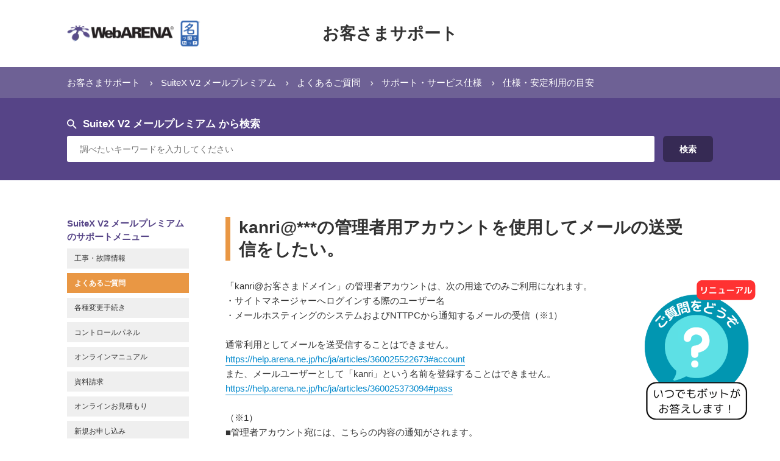

--- FILE ---
content_type: text/html; charset=utf-8
request_url: https://help.arena.ne.jp/hc/ja/articles/4416863150487-kanri-%E3%81%AE%E7%AE%A1%E7%90%86%E8%80%85%E7%94%A8%E3%82%A2%E3%82%AB%E3%82%A6%E3%83%B3%E3%83%88%E3%82%92%E4%BD%BF%E7%94%A8%E3%81%97%E3%81%A6%E3%83%A1%E3%83%BC%E3%83%AB%E3%81%AE%E9%80%81%E5%8F%97%E4%BF%A1%E3%82%92%E3%81%97%E3%81%9F%E3%81%84
body_size: 19498
content:
<!DOCTYPE html>
<html dir="ltr" lang="ja">
<head>
  <meta charset="utf-8" />
  <!-- v26823 -->


  <title>kanri@***の管理者用アカウントを使用してメールの送受信をしたい。 &ndash; お客さまサポート</title>

  <meta name="csrf-param" content="authenticity_token">
<meta name="csrf-token" content="">

  <meta name="description" content="「kanri@お客さまドメイン」の管理者アカウントは、次の用途でのみご利用になれます。 ・サイトマネージャーへログインする際のユーザー名 ・メールホスティングのシステムおよびNTTPCから通知するメールの受信（※1）   通常利用としてメールを送受信することはできません。..." /><meta property="og:image" content="https://help.arena.ne.jp/hc/theming_assets/01JFQ9YZ21VPEA23SEVGGY1KR8" />
<meta property="og:type" content="website" />
<meta property="og:site_name" content="お客さまサポート" />
<meta property="og:title" content="kanri@***の管理者用アカウントを使用してメールの送受信をしたい。" />
<meta property="og:description" content="「kanri@お客さまドメイン」の管理者アカウントは、次の用途でのみご利用になれます。
・サイトマネージャーへログインする際のユーザー名
・メールホスティングのシステムおよびNTTPCから通知するメールの受信（※1）
 
通常利用としてメールを送受信することはできません。
https://help.arena.ne.jp/hc/ja/articles/360025522673#account..." />
<meta property="og:url" content="https://help.arena.ne.jp/hc/ja/articles/4416863150487" />
<link rel="canonical" href="https://help.arena.ne.jp/hc/ja/articles/4416863150487-kanri-%E3%81%AE%E7%AE%A1%E7%90%86%E8%80%85%E7%94%A8%E3%82%A2%E3%82%AB%E3%82%A6%E3%83%B3%E3%83%88%E3%82%92%E4%BD%BF%E7%94%A8%E3%81%97%E3%81%A6%E3%83%A1%E3%83%BC%E3%83%AB%E3%81%AE%E9%80%81%E5%8F%97%E4%BF%A1%E3%82%92%E3%81%97%E3%81%9F%E3%81%84">
<link rel="alternate" hreflang="ja" href="https://help.arena.ne.jp/hc/ja/articles/4416863150487-kanri-%E3%81%AE%E7%AE%A1%E7%90%86%E8%80%85%E7%94%A8%E3%82%A2%E3%82%AB%E3%82%A6%E3%83%B3%E3%83%88%E3%82%92%E4%BD%BF%E7%94%A8%E3%81%97%E3%81%A6%E3%83%A1%E3%83%BC%E3%83%AB%E3%81%AE%E9%80%81%E5%8F%97%E4%BF%A1%E3%82%92%E3%81%97%E3%81%9F%E3%81%84">
<link rel="alternate" hreflang="x-default" href="https://help.arena.ne.jp/hc/ja/articles/4416863150487-kanri-%E3%81%AE%E7%AE%A1%E7%90%86%E8%80%85%E7%94%A8%E3%82%A2%E3%82%AB%E3%82%A6%E3%83%B3%E3%83%88%E3%82%92%E4%BD%BF%E7%94%A8%E3%81%97%E3%81%A6%E3%83%A1%E3%83%BC%E3%83%AB%E3%81%AE%E9%80%81%E5%8F%97%E4%BF%A1%E3%82%92%E3%81%97%E3%81%9F%E3%81%84">

  <link rel="stylesheet" href="//static.zdassets.com/hc/assets/application-f34d73e002337ab267a13449ad9d7955.css" media="all" id="stylesheet" />
    <!-- Entypo pictograms by Daniel Bruce — www.entypo.com -->
    <link rel="stylesheet" href="//static.zdassets.com/hc/assets/theming_v1_support-e05586b61178dcde2a13a3d323525a18.css" media="all" />
  <link rel="stylesheet" type="text/css" href="/hc/theming_assets/9195175/360002134814/style.css?digest=37491622878999">

  <link rel="icon" type="image/x-icon" href="/hc/theming_assets/01JFQ9YYN4ZYGNE04N4JXA0DPP">

    <script src="//static.zdassets.com/hc/assets/jquery-ed472032c65bb4295993684c673d706a.js"></script>
    <script async src="https://www.googletagmanager.com/gtag/js?id=G-C8HKC054D7"></script>
<script>
  window.dataLayer = window.dataLayer || [];
  function gtag(){dataLayer.push(arguments);}
  gtag('js', new Date());
  gtag('config', 'G-C8HKC054D7');
</script>


  <!-- Google Tag Manager -->
<script>(function(w,d,s,l,i){w[l]=w[l]||[];w[l].push({'gtm.start':
new Date().getTime(),event:'gtm.js'});var f=d.getElementsByTagName(s)[0],
j=d.createElement(s),dl=l!='dataLayer'?'&l='+l:'';j.async=true;j.src=
'https://www.googletagmanager.com/gtm.js?id='+i+dl;f.parentNode.insertBefore(j,f);
})(window,document,'script','dataLayer','GTM-K5VNDZ6');</script>
<!-- End Google Tag Manager -->

<!-- Ptengine Tag -->
<script src="https://js.ptengine.jp/4fmae852.js"></script>
<!-- End Ptengine Tag -->



<meta content="width=device-width, initial-scale=1.0, maximum-scale=1.0, user-scalable=0" name="viewport" />
<script src="/hc/theming_assets/01JFQ9YXRPW701DJD44N1XV2MK"></script>

<script>
  var guideURL = '/hc/ja';
  var guideLocale = 'ja';
  var currentLoc = location.pathname;
  var currentLocSrc = location.search;

  // サービスカテゴリのアイコン
  var sIDIcns = [
    '/hc/theming_assets/01JFQ9YVWNK9Q7ZWFX3YD8RFRD', // SuiteX V2 スタンダード
    '/hc/theming_assets/01JFQ9YVWNK9Q7ZWFX3YD8RFRD', // SuiteX V2 メールプレミアム
    '/hc/theming_assets/01JFQ9YVWNK9Q7ZWFX3YD8RFRD', // SuiteS
    '/hc/theming_assets/01JFQ9YWVJY7ZYM7K1R4W1Q6S4', // メールサーバー（メールホスティング）
    '/hc/theming_assets/01JFQ9YXEXTEPS145BAJ664M9Q', // Mail Luck!
    '/hc/theming_assets/01JFQ9YW799MQ3VC4YZCVWDH9A', // VPS/クラウド（SuitePRO V4）
    '/hc/theming_assets/01JFQ9YW799MQ3VC4YZCVWDH9A', // VPS/クラウド（VPSクラウド）
    '/hc/theming_assets/01JFQ9YVW2CXYVBZWCA33YJX1V', // VPS/クラウド（Indigo）
    '/hc/theming_assets/01JFQ9YW6XTCA4NGM33SEZXX5E', // データセンター（Symphony/秘密分散ストレージ）
    '/hc/theming_assets/01JFQ9YW6JTM0RFCKPYG01QPWM', // 名づけてねっと
    '/hc/theming_assets/01JFQ9YVWNK9Q7ZWFX3YD8RFRD', // 共有サーバ（Suite）
    '/hc/theming_assets/01JFQ9YVWNK9Q7ZWFX3YD8RFRD', // 共有サーバ（Suite2）
    '/hc/theming_assets/01JFQ9YVW5GJSKDE2HB3SV7342', // 共有サーバ（SuiteX V1）
    '/hc/theming_assets/01JFQ9YW799MQ3VC4YZCVWDH9A', // VPS/クラウド（SuitePRO V1）
    '/hc/theming_assets/01JFQ9YW799MQ3VC4YZCVWDH9A', // VPS/クラウド（SuitePRO V2）
    '/hc/theming_assets/01JFQ9YW799MQ3VC4YZCVWDH9A', // VPS/クラウド（SuitePRO V3）
    '/hc/theming_assets/01JFQ9YWR7V7KT8K4CCXKCSSNX', // 専用サーバー
    '/hc/theming_assets/01JFQ9YW799MQ3VC4YZCVWDH9A', // VPS/クラウド（wasabi）
    '/hc/theming_assets/01JFQ9YWJD9QFZA36CWQG862ES', // VPS/クラウド（IndigoPro）
    '/hc/theming_assets/01JFQ9YX1EZ7SX9NTFZT7GYGPZ',  // VPS/クラウド（WebARENA IndigoGPU）
    '/hc/theming_assets/01JFQ9YWHW0M3Y56F40GEN3CCQ',  // Rana8
    '/hc/theming_assets/01JFQ9YW8539KK4T3FAB4N11YY'  // 攻撃遮断
  ];

  // 工事・故障情報カテゴリのアイコン
  var catMaintainanceIcn = '/hc/theming_assets/01JFQ9YWSRDH9BGH1QJ8GT0VH0';

  // 各サービスセクションのアイコン
  // 未定義時に表示するアイコン
  var noIcon = '/hc/theming_assets/01JFQ9YX3MW9HCJDQYKENA71GX';
  // 1) SuiteX V2 スタンダード
  // (注意: ガイド管理画面「記事を配置」と同じ順序で並べる)
  var suiteXV2StdIcons = [
    'icn_all_sec_maintenanceinfo.png',    // 工事・障害情報
    'icn_suite_sec_faq.png',              // よくある質問
    'icn_suite_sec_changeprocedure.png',  // 各種変更手続き
    'icn_suite_sec_controlpanel.png',     // コントロールパネル
    'icn_suite_sec_onlinemanual.png',     // オンラインマニュアル
    'icn_suite_sec_requestdocs.png',      // 資料請求
    'icn_suite_sec_onlineestimation.png', // オンラインお見積り
    'icn_suite_sec_signup.png',           // 新規お申し込み
    'icn_suite_sec_rules.png',            // 利用規約
    'icn_suite_sec_technicalsupport.png'  // サポートポリシー
  ];
  // 2) SuiteX V2 メールプレミアム
  // (注意: ガイド管理画面「記事を配置」と同じ順序で並べる)
  var suiteXV2MailPremiumIcons = [
    'icn_all_sec_maintenanceinfo.png',    // 工事・障害情報
    'icn_suite_sec_faq.png',              // よくある質問
    'icn_suite_sec_changeprocedure.png',  // 各種変更手続き
    'icn_suite_sec_controlpanel.png',     // コントロールパネル
    'icn_suite_sec_onlinemanual.png',     // オンラインマニュアル
    'icn_suite_sec_requestdocs.png',      // 資料請求
    'icn_suite_sec_onlineestimation.png', // オンラインお見積り
    'icn_suite_sec_signup.png',           // 新規お申し込み
    'icn_suite_sec_rules.png',            // 利用規約
    'icn_suite_sec_technicalsupport.png'  // サポートポリシー
  ];
  // 3) SuiteS
  // (注意: ガイド管理画面「記事を配置」と同じ順序で並べる)
  var suiteSIcons = [
    'icn_all_sec_maintenanceinfo.png',    // 工事・障害情報
    'icn_suite_sec_requestdocs.png',      // 資料請求
    'icn_suite_sec_changeprocedure.png',  // 各種変更手続き
    'icn_suite_sec_faq.png',              // よくある質問
    'icn_suite_sec_onlinemanual.png',     // オンラインマニュアル
    'icn_suite_sec_controlpanel.png',     // コントロールパネル
    'icn_suite_sec_onlineestimation.png', // オンラインお見積り
    'icn_suite_sec_signup.png',           // 新規お申し込み
    'icn_suite_sec_rules.png',            // 利用規約
    'icn_suite_sec_technicalsupport.png', // サポートポリシー
    'icn_mail_sec_inquiry.png'            // お問い合わせ
  ];
  // 4) メールサーバー（メールホスティング）
  // (注意: ガイド管理画面「記事を配置」と同じ順序で並べる)
  var mailServerIcons = [
    'icn_all_sec_maintenanceinfo.png',    // 工事・障害情報
    'icn_mail_sec_faq.png',               // よくある質問
    'icn_mail_sec_requestdocs.png',       // 資料請求
    'icn_mail_sec_changeprocedure.png',   // 各種変更手続き
    'icn_mail_sec_onlinemanual.png',      // オンラインマニュアル
    'icn_mail_sec_controlpanel.png',      // コントロールパネル
    'icn_mail_sec_onlineestimation.png',  // オンラインお見積り
    'icn_mail_sec_signup.png',            // 新規お申し込み
    'icn_mail_sec_rules.png',             // 利用規約
    'icn_mail_sec_technicalsupport.png',  // サポートポリシー
    'icn_mail_sec_inquiry.png'            // お問い合わせ
  ];
  // 6) VPS/クラウド（SuitePRO V4）
  // (注意: ガイド管理画面「記事を配置」と同じ順序で並べる)
  var suiteProV4Icons = [
    'icn_all_sec_maintenanceinfo.png',    // 工事・障害情報
    'icn_cloud_sec_faq.png',              // よくある質問
    'icn_cloud_sec_requestdocs.png',      // 資料請求
    'icn_cloud_sec_changeprocedure.png',  // 各種変更手続き
    'icn_cloud_sec_onlinemanual.png',     // オンラインマニュアル
    'icn_cloud_sec_controlpanel.png',     // コントロールパネル
    'icn_cloud_sec_onlineestimation.png', // オンラインお見積り
    'icn_cloud_sec_signup.png',           // 新規お申し込み
    'icn_cloud_sec_rules.png',            // 利用規約
    'icn_cloud_sec_technicalsupport.png', // サポートポリシー
    'icn_cloud_sec_inquiry.png'           // お問い合わせ
  ];
  // 7) VPS/クラウド（VPSクラウド）
  // (注意: ガイド管理画面「記事を配置」と同じ順序で並べる)
  var vpsCloudIcons = [
    'icn_all_sec_maintenanceinfo.png',    // 工事・障害情報
    'icn_cloud_sec_faq.png',              // よくある質問
    'icn_cloud_sec_requestdocs.png',      // 資料請求
    'icn_cloud_sec_changeprocedure.png',  // 各種変更手続き
    'icn_cloud_sec_onlinemanual.png',     // オンラインマニュアル
    'icn_cloud_sec_controlpanel.png',     // コントロールパネル
    'icn_cloud_sec_signup.png',           // 新規お申し込み
    'icn_cloud_sec_rules.png',            // 利用規約
    'icn_cloud_sec_technicalsupport.png', // サポートポリシー
    'icn_cloud_sec_inquiry.png'           // お問い合わせ
  ];
  // 8) VPS/クラウド（Indigo）
  // (注意: ガイド管理画面「記事を配置」と同じ順序で並べる)
  var indigoIcons = [
    'icn_all_sec_maintenanceinfo.png',    // 工事・障害情報
    'icn_indigo_sec_changeprocedure.png', // 各種変更手続き
    'icn_indigo_sec_faq.png',             // よくある質問
    'icn_indigo_sec_controlpanel.png',    // コントロールパネル
    'icn_indigo_sec_signup.png',          // 新規お申し込み
    'icn_indigo_sec_rules.png',           // 利用規約
    'icn_indigo_sec_technicalsupport.png', // サポートポリシー
    'icn_indigo_sec_startup.png'          // スタートアップガイド
  ];
  // 9) データセンター（Symphony/秘密分散ストレージ）
  // (注意: ガイド管理画面「記事を配置」と同じ順序で並べる)
  var symphonyIcons = [
    'icn_all_sec_maintenanceinfo.png',      // 工事・障害情報
    'icn_symphony_sec_faq.png',             // よくある質問
    'icn_symphony_sec_rules.png',           // 利用規約
    'icn_symphony_sec_inquiry.png'          // 新規お申し込み
  ];
  // 10) 名づけてねっと
  // (注意: ガイド管理画面「記事を配置」と同じ順序で並べる)
  var naduketeIcons = [
    'icn_all_sec_maintenanceinfo.png',       // 工事・障害情報
    'icn_nadukete_sec_faq.png',              // よくある質問
    'icn_nadukete_sec_requestdocs.png',      // 資料請求
    'icn_nadukete_sec_changeprocedure.png',  // 各種変更手続き
    'icn_nadukete_sec_controlpanel.png',     // コントロールパネル
    'icn_nadukete_sec_onlineestimation.png', // オンラインお見積り
    'icn_nadukete_sec_signup.png',           // 新規お申し込み
    'icn_nadukete_sec_rules.png',            // 利用規約
    'icn_nadukete_sec_technicalsupport.png',  // サポートポリシー
    'icn_nadukete_sec_inquiry.png'           // お問い合わせ
  ];
  // 11) 共有サーバ（Suite）
  // (注意: ガイド管理画面「記事を配置」と同じ順序で並べる)
  var suiteIcons = [
    'icn_suite_sec_faq.png',              // よくある質問
    'icn_suite_sec_prices.png',           // 機能・料金
    'icn_suite_sec_onlinemanual.png',     // オンラインマニュアル
  ];
  // 12) 共有サーバ（Suite2）
  // (注意: ガイド管理画面「記事を配置」と同じ順序で並べる)
  var suite2Icons = [
    'icn_suite_sec_faq.png',              // よくある質問
    'icn_suite_sec_prices.png',           // 機能・料金
    'icn_suite_sec_onlinemanual.png',     // オンラインマニュアル
  ];
  // 13) 共有サーバ（SuiteX V1）
  // (注意: ガイド管理画面「記事を配置」と同じ順序で並べる)
  var suiteV1Icons = [
    'icn_all_sec_maintenanceinfo.png',    // 工事・障害情報
    'icn_suite_sec_faq.png',              // よくある質問
    'icn_suite_sec_changeprocedure.png',  // 各種変更手続き
    'icn_suite_sec_controlpanel.png',     // コントロールパネル
    'icn_suite_sec_onlinemanual.png',     // オンラインマニュアル
    'icn_suite_sec_requestdocs.png',      // 資料請求
    'icn_suite_sec_rules.png',            // 利用規約
    'icn_suite_sec_technicalsupport.png'  // サポートポリシー
  ];
  // 14) VPS/クラウド（SuitePRO V1）
  // (注意: ガイド管理画面「記事を配置」と同じ順序で並べる)
  var suiteProV1Icons = [
    'icn_all_sec_maintenanceinfo.png',    // 工事・障害情報
    'icn_cloud_sec_prices.png',           // 機能・料金
    'icn_cloud_sec_requestdocs.png',      // 資料請求
    'icn_cloud_sec_changeprocedure.png',  // 各種変更手続き
    'icn_cloud_sec_faq.png',              // よくある質問
    'icn_cloud_sec_onlinemanual.png',     // オンラインマニュアル
    'icn_cloud_sec_rules.png',            // 利用規約
    'icn_cloud_sec_technicalsupport.png', // サポートポリシー
    'icn_cloud_sec_inquiry.png'           // お問い合わせ
  ];
  // 15) VPS/クラウド（SuitePRO V2）
  // (注意: ガイド管理画面「記事を配置」と同じ順序で並べる)
  var suiteProV2Icons = [
    'icn_all_sec_maintenanceinfo.png',    // 工事・障害情報
    'icn_cloud_sec_features.png',         // 特長
    'icn_cloud_sec_prices.png',           // 機能・料金
    'icn_cloud_sec_requestdocs.png',      // 資料請求
    'icn_cloud_sec_changeprocedure.png',  // 各種変更手続き
    'icn_cloud_sec_faq.png',              // よくある質問
    'icn_cloud_sec_onlinemanual.png',     // オンラインマニュアル
    'icn_cloud_sec_rules.png',            // 利用規約
    'icn_cloud_sec_technicalsupport.png', // サポートポリシー
    'icn_cloud_sec_inquiry.png'           // お問い合わせ
  ];
  // 16) VPS/クラウド（SuitePRO V3）
  // (注意: ガイド管理画面「記事を配置」と同じ順序で並べる)
  var suiteProV3Icons = [
    'icn_all_sec_maintenanceinfo.png',    // 工事・障害情報
    'icn_cloud_sec_features.png',         // 特長
    'icn_cloud_sec_prices.png',           // 機能
    'icn_cloud_sec_fee.png',              // 料金
    'icn_cloud_sec_requestdocs.png',      // 資料請求
    'icn_cloud_sec_changeprocedure.png',  // 各種変更手続き
    'icn_cloud_sec_faq.png',              // よくある質問
    'icn_cloud_sec_onlinemanual.png',     // オンラインマニュアル
    'icn_cloud_sec_controlpanel.png',     // コントロールパネル
    'icn_cloud_sec_rules.png',            // 利用規約
    'icn_cloud_sec_technicalsupport.png', // サポートポリシー
    'icn_cloud_sec_inquiry.png'           // お問い合わせ
  ];
  // 17) 専用サーバー
  // (注意: ガイド管理画面「記事を配置」と同じ順序で並べる)
  var dedicatedIcons = [
    'icn_all_sec_maintenanceinfo.png',        // 工事・障害情報
    'icn_dedicated_sec_prices.png',           // 機能
    'icn_dedicated_sec_fee.png',              // 料金
    'icn_dedicated_sec_requestdocs.png',      // 資料請求
    'icn_dedicated_sec_changeprocedure.png',  // 各種変更手続き
    'icn_dedicated_sec_faq.png',              // よくある質問
    'icn_dedicated_sec_rules.png',            // 利用規約
    'icn_dedicated_sec_technicalsupport.png', // サポートポリシー
    'icn_dedicated_sec_inquiry.png'           // お問い合わせ
  ];

  // 18) VPS/クラウド(wasabi)
  // (注意: ガイド管理画面「記事を配置」と同じ順序で並べる)
  var wasabiIcons = [
    'icn_all_sec_maintenanceinfo.png',   // 工事・障害情報
    'icn_cloud_sec_changeprocedure.png', // 各種変更手続き
    'icn_cloud_sec_faq.png',              // よくある質問
    'icn_cloud_sec_controlpanel.png',     // コントロールパネル
    'icn_cloud_sec_signup.png',           // 新規お申し込み
    'icn_cloud_sec_rules.png',            // 利用規約
    'icn_cloud_sec_technicalsupport.png'  // サポートポリシー
  ];

  // 19) VPS/クラウド（IndigoPro）
  // (注意: ガイド管理画面「記事を配置」と同じ順序で並べる)
  var indigoproIcons = [
    'icn_all_sec_maintenanceinfo.png',        // 工事・障害情報
    'icn_indigopro_sec_faq.png',              // よくある質問
    'icn_indigopro_sec_requestdocs.png',      // 資料請求 ※要確認
    'icn_indigopro_sec_changeprocedure.png',  // 各種変更手続き
    'icn_indigopro_sec_onlinemanual.png',     // オンラインマニュアル
    'icn_indigopro_sec_controlpanel.png',     // コントロールパネル
    'icn_indigopro_sec_signup.png',           // 新規お申し込み
    'icn_indigopro_sec_rules.png',            // 利用規約
    'icn_indigopro_sec_technicalsupport.png', // サポートポリシー
    'icn_indigopro_sec_onlineestimation.png ' // オンラインお見積り
  ];

  // 20) VPS/クラウド（WebARENA IndigoGPU）
  // (注意: ガイド管理画面「記事を配置」と同じ順序で並べる)
　　　　var indigogpuIcons = [
    'icn_all_sec_maintenanceinfo.png',    // 工事・障害情報
    'icn_indigogpu_sec_faq.png',               // よくある質問
    'icn_indigogpu_sec_changeprocedure.png',   // 各種変更手続き
    'icn_indigogpu_sec_onlinemanual.png',      // オンラインマニュアル
    'icn_indigogpu_sec_controlpanel.png',      // コントロールパネル
    'icn_indigogpu_sec_signup.png',            // 新規お申し込み
    'icn_indigogpu_sec_rules.png',             // 利用規約
    'icn_indigogpu_sec_technicalsupport.png'   // サポートポリシー
  ];

  // 21) Rana8
  // (注意: ガイド管理画面「記事を配置」と同じ順序で並べる)
　　　　var rana8Icons = [
    'icn_all_sec_maintenanceinfo.png',    // 工事・障害情報
    'icn_rana8_sec_faq.png',              // よくある質問
    'icn_rana8_sec_requestdocs.png',      // 資料請求
    'icn_rana8_sec_controlpanel.png',     // コントロールパネル
    'icn_rana8_sec_signup.png',           // 新規お申し込み
    'icn_rana8_sec_rules.png',            // 利用規約
    'icn_rana8_sec_technicalsupport.png', // サポートポリシー
    'icn_rana8_sec_startup.png'           // スタートアップガイド
  ];

  // 21) 攻撃遮断
  // (注意: ガイド管理画面「記事を配置」と同じ順序で並べる)
　　　　var blockIcons = [
    'icn_all_sec_maintenanceinfo.png',    // 工事・障害情報
    'icn_block_sec_faq.png',              // よくある質問
    'icn_block_sec_changeprocedure.png',  // 各種変更手続き
    'icn_block_sec_onlinemanual.png',      // オンラインマニュアル
    'icn_block_sec_requestdocs.png',      // 資料請求
    'icn_block_sec_controlpanel.png',     // コントロールパネル
    'icn_block_sec_signup.png',           // 新規お申し込み
    'icn_block_sec_rules.png',            // 利用規約
    'icn_block_sec_technicalsupport.png' // サポートポリシー
  ];

  // 各種 IDs の指定
  var currentHost = location.hostname;
  var prodEnv = currentHost.indexOf('help.arena') > -1;
  var prodEnvAlt = currentHost.indexOf('nttpc0000.zendesk') > -1;
  var sandEnv = currentHost.indexOf('nttpc00001570500087.zendesk') > -1;
  if (prodEnv || prodEnvAlt) {

    // === 本番環境 =============================================

    // オフィシャルサポートサイト
    var officialSupporSiteURL = 'https://web.arena.ne.jp/support/';
    // ガイドのトップページへ戻さず、上 URL へ遷移させる (@ ヘッダタイトル + パンくずナビ最左)
    var switchOfficialSupporSiteURL = false;

    // 全セクションアイコンを格納する外部サーバのディレクトリ
    var dirIcons = 'https://web.arena.ne.jp/support/images/icon/';

    // リクエストフォームの名称
    var requestNewTitle = 'お問い合わせフォーム';

    // デバグモード (本番環境では基本 OFF)
    var debugMode = false;

    // ---------------------------------------------------------

    // 全てのサービスカテゴリ (計20サービス)
    var sIDs = [
      // 提供中
      360001920573, // [0] SuiteX V2 スタンダード
      360001903174, // [1] SuiteX V2 メールプレミアム
      360002572953, // [2] SuiteS
      360002570534, // [3] メールサーバー（メールホスティング）
      360002581753, // [4] Mail Luck!
      360002570494, // [5] VPS/クラウド（SuitePRO V4）
      360002581653, // [6] VPS/クラウド（VPSクラウド）
      360002581733, // [7] VPS/クラウド（Indigo）
      360002570574, // [8] データセンター（Symphony/秘密分散ストレージ）
      360002570554, // [9] 名づけてねっと
      // 終了
      360001903214, // [10] 共有サーバ（Suite）
      360001903194, // [11] 共有サーバ（Suite2）
      360001920593, // [12] 共有サーバ（SuiteX V1）
      360002581553, // [13] VPS/クラウド（SuitePRO V1）
      360002581573, // [14] VPS/クラウド（SuitePRO V2）
      360002570474, // [15] VPS/クラウド（SuitePRO V3）
      360002581713, // [16] 専用サーバ
      // 追加サービス
      360004017094,  // [17] VPS/クラウド(wasabi)
      4406877246999, // [18] VPS/クラウド（IndigoPro）
      1500000078861,  // [19] VPS/クラウド（WebARENA IndigoGPU）
      22393881255703,  // [20]Rana8
      22393880516631   // [21]攻撃遮断
    ];
    // 終了したサービスカテゴリ (計7サービス)　※終了処理を変更、最後尾表示となる
    var eIDs = [
      // 終了
      360001903214, // 共有サーバ（Suite）
      360001903194, // 共有サーバ（Suite2）
      360001920593, // 共有サーバ（SuiteX V1）
      360002581553, // VPS/クラウド（SuitePRO V1）
      360002581573, // VPS/クラウド（SuitePRO V2）
      360002570474, // VPS/クラウド（SuitePRO V3）
      360002581713  // 専用サーバ
    ];
    // OEMフォームのID
    var oemIDs = [
      360001777494,
      28718160937495,
      28718281705879,
      28718299836567,
      28718323199255,
      28718383976087,
      28718402076439,
      28718388341399,
      28718404509591
    ];

    // ---------------------------------------------------------

    // お知らせセクション @ 各サービスカテゴリ
    // (注意: 「全てのサービスカテゴリ」で配置した順序で並べる)
    var nIDs = [
      // 提供中
      360004511974, // SuiteX V2 スタンダード
      360004556473, // SuiteX V2 メールプレミアム
      360006419113, // SuiteS
      360006419333, // メールサーバー（メールホスティング）
      360006419573, // Mail Luck!
      360006410774, // VPS/クラウド（SuitePRO V4）
      360006410874, // VPS/クラウド（VPSクラウド）
      360006410934, // VPS/クラウド（Indigo）
      360006411014, // データセンター（Symphony/秘密分散ストレージ）
      360006411034, // 名づけてねっと
      0,, // dummy
      // 終了
      360004512594, // Suite
      360004512494, // Suite2
      360004512354, // SuiteX V1
      360006433853, // VPS/クラウド（SuitePRO V1）
      360006433913, // VPS/クラウド（SuitePRO V2）
      360006433953, // VPS/クラウド（SuitePRO V3）
      360006433993, // 専用サーバ
      // 追加サービス
      360008949793,　// VPS/クラウド(wasabi)
      4406884213143, // VPS/クラウド(IndigoPro)
      1500000444362,  // VPS/クラウド（WebARENA IndigoGPU）
      22393940832919,   // Rana8
      22394010800407    // 攻撃遮断
    ];
    // トップページに配置されるお知らせカテゴリの ID
    var catWhatsnewID = 360001610234;
    // そのカテゴリに配置される「お知らせ」セクションの ID
    var secWhatsnewID = 360004556233;

    // ---------------------------------------------------------

    // 工事・故障情報セクション
    // (注意: 「全てのサービスカテゴリ」で配置した順序で並べる)
    var mIDs = [
      // 提供中
      360004512674, // SuiteX V2 スタンダード
      360004512694, // SuiteX V2 メールプレミアム
      360006051874, // SuiteS
      360006083013, // メールサーバー（メールホスティング）
      360006083473, // Mail Luck!
      360006082753, // VPS/クラウド（SuitePRO V4）
      360006052414, // VPS/クラウド（VPSクラウド）
      360006052974, // VPS/クラウド（Indigo）
      360006052754, // データセンター（Symphony/秘密分散ストレージ）
      360006052694, // 名づけてねっと
      // 終了
      7772146688407,// Suite
      7772215519383,// Suite2
      360004512714, // SuiteX V1
      360006082233, // VPS/クラウド（SuitePRO V1）
      360006082373, // VPS/クラウド（SuitePRO V2）
      360006082593, // VPS/クラウド（SuitePRO V3）
      360006052834, // 専用サーバ
      // 追加サービス
      360008949753,　// VPS/クラウド(wasabi)
      4406879009815, // VPS/クラウド(IndigoPro)
      1500000150261,  // VPS/クラウド（WebARENA IndigoGPU）
      22393890194327,   // Rana8
      22393933282967    // 攻撃遮断
    ];
    // トップページに配置される工事・故障情報カテゴリの ID
    var catMaintainanceID = 360001921113;
    // そのカテゴリに配置される「障害情報」セクションの ID
    var secMaintainanceID1 = 360004726134;
    // そのカテゴリに配置される「工事情報」セクションの ID
    var secMaintainanceID2 = 360004763033;
    // その代替リンク (デフォルト)
    var catMaintainanceAltURL = 'https://support.nttpc.co.jp/csm?id=services_status&service_group=67b86c0a1b055010c640dc24cc4bcba1';
    // その代替リンク (サービス固有)
    var catMaintainanceSymphonyURL = 'https://support.nttpc.co.jp/csm?id=services_status&service_group=67b86c0a1b055010c640dc24cc4bcba1'; // データセンター（Symphony/秘密分散ストレージ）
    var catMaintainancewasabiURL = 'https://help.arena.ne.jp/hc/ja/sections/360008949753'; // VPS/クラウド(wasabi)
    var catMaintainanceIndigogpuURL = 'https://help.arena.ne.jp/hc/ja/sections/1500000150261'; // VPS/クラウド（WebARENA IndigoGPU）
    var catMaintainanceRana8URL = 'https://help.arena.ne.jp/hc/ja/sections/22393890194327'; // Rana8
    var catMaintainanceBlockURL = 'https://help.arena.ne.jp/hc/ja/sections/22393933282967'; // 攻撃遮断

  // ---------------------------------------------------------

    // オンライン見積もりセクション
    // (注意: 「全てのサービスカテゴリ」で配置した順序で並べる)
    var oeIDs = [
      // 提供中
      360004511814, // SuiteX V2 スタンダード
      360004556413, // SuiteX V2 メールプレミアム
      360006051834, // SuiteS
      360006052574, // メールサーバー（メールホスティング）
      null,         // Mail Luck! ※不要
      360006052314, // VPS/クラウド（SuitePRO V4）
      360006052454, // VPS/クラウド（VPSクラウド）
      null,         // VPS/クラウド（Indigo） ※不要
      null,         // データセンター（Symphony/秘密分散ストレージ） ※不要（別URL)
      360006083193, // 名づけてねっと
      // 終了
      null,         // Suite ※不要
      null,         // Suite2 ※不要
      null,         // SuiteX V1 ※不要
      null,         // VPS/クラウド（SuitePRO V1）※不要
      null,         // VPS/クラウド（SuitePRO V2）※不要
      null,         // VPS/クラウド（SuitePRO V3）※不要
      null,         // 専用サーバ ※不要
      // 追加サービス
      null,　       // VPS/クラウド(wasabi)
      4406878986519, // VPS/クラウド(IndigoPro)
      null,　       // VPS/クラウド（WebARENA IndigoGPU）
      null,   // Rana8
      null   // 攻撃遮断
    ];
    // オンライン見積もりページの URL
    var oeURL = 'https://web.arena.ne.jp/cgi-bin/arena/fee/quote.cgi?flg=suitex';
    // その代替リンク (サービス固有)
    var oeSuiteSURL = 'https://web.arena.ne.jp/cgi-bin/arena/fee/quote.cgi?flg=suites'; // SuiteS
    var oeMailHostingURL = 'https://web.arena.ne.jp/mailhosting/entry/estimate.html'; // メールサーバー（メールホスティング）
    var oeSuitePROV4URL = 'https://web.arena.ne.jp/cgi-bin/arena/fee/quote.cgi?flg=prov4'; // VPS/クラウド（SuitePRO V4）
    var oeNaduketeURL = 'https://www.nadukete.net/cgi-bin/price/price.cgi'; // 名づけてねっと
    var oeIndigoproURL = 'https://web.arena.ne.jp/cgi-bin/arena/fee/quote.cgi?flg=indigopro'; // IndigoPro

    // ---------------------------------------------------------

    // 新規申し込みセクション
    // (注意: 「全てのサービスカテゴリ」で配置した順序で並べる)
    var neIDs = [
      // 提供中
      360004511834, // SuiteX V2 スタンダード
      360004512314, // SuiteX V2 メールプレミアム
      360006051854, // SuiteS
      360006083033, // メールサーバー（メールホスティング）
      null,         // Mail Luck! ※不要
      360006052294, // VPS/クラウド（SuitePRO V4）
      360006052434, // VPS/クラウド（VPSクラウド）
      360006083393, // VPS/クラウド（Indigo）
      null,         // データセンター（Symphony/秘密分散ストレージ）※不要
      360006083173, // 名づけてねっと
      // 終了
      null,         // Suite ※不要
      null,         // Suite2 ※不要
      null,         // SuiteX V1 ※不要
      null,         // VPS/クラウド（SuitePRO V1）※不要
      null,         // VPS/クラウド（SuitePRO V2）※不要
      null,         // VPS/クラウド（SuitePRO V3）※不要
      null,         // 専用サーバ ※不要
      // 追加サービス
      null,　       // VPS/クラウド(wasabi)
      4406884227095, // VPS/クラウド(IndigoPro)
      1500000150361,   // VPS/クラウド（WebARENA IndigoGPU）
      null,   // Rana8
      null   // 攻撃遮断
    ];
    // 新規申し込みページの URL
    var neURL = 'https://web.arena.ne.jp/suitex/entry/';
    // その代替リンク (サービス固有)
    var neSuiteSURL = 'https://web.arena.ne.jp/suites/entry/'; // SuiteS
    var neMailHostingURL = 'https://web.arena.ne.jp/mailhosting/entry/'; // メールサーバー（メールホスティング）
    var neSuitePROV4URL = 'https://web.arena.ne.jp/suitepro/entry/'; // VPS/クラウド（SuitePRO V4）
    var neVpsCloudURL = 'https://web.arena.ne.jp/vps-cloud/entry/'; // VPS/クラウド（VPSクラウド）
    var neIndigoURL = 'https://compas.arena.ne.jp/signup'; // VPS/クラウド（Indigo）
    var neIndigoProURL = 'https://compas.arena.ne.jp/corporatesignup?agencycode=&brand=WebArena&campaign=&coupon=&lang=ja&service_code=indigopro'; // VPS/クラウド（IndigoPro）
    var neNaduketeURL = 'https://www.nadukete.net/entry/'; // 名づけてねっと
    var neIndigogpuURL = 'https://web.arena.ne.jp/indigogpu/'; // VPS/クラウド（WebARENA IndigoGPU）

    // ---------------------------------------------------------

    // 利用規約セクション
    // (注意: 「全てのサービスカテゴリ」で配置した順序で並べる)
    var ruIDs = [
      // 提供中
      null,         // SuiteX V2 スタンダード ※不要
      null,         // SuiteX V2 メールプレミアム ※不要
      null,         // SuiteS ※不要
      null,         // メールサーバー（メールホスティング）※不要
      360006053054, // Mail Luck!
      null,         // VPS/クラウド（SuitePRO V4）※不要
      null,         // VPS/クラウド（VPSクラウド）※不要
      null,         // VPS/クラウド（Indigo）※不要
      null,         // データセンター（Symphony/秘密分散ストレージ）※不要
      null,         // 名づけてねっと ※不要
      // 終了
      null,         // Suite ※不要
      null,         // Suite2 ※不要
      null,         // SuiteX V1 ※不要
      null,         // VPS/クラウド（SuitePRO V1）※不要
      null,         // VPS/クラウド（SuitePRO V2）※不要
      null,         // VPS/クラウド（SuitePRO V3）※不要
      null,         // 専用サーバ　※不要
      // 追加サービス
      null,         // VPS/クラウド(wasabi)
      null,　　　　　　　　　　　　　　　　　　// VPS/クラウド(IndigoPro)
      null,	// VPS/クラウド（WebARENA IndigoGPU）
      null,   // Rana8
      null   // 攻撃遮断
    ];
    // 利用規約の URL (デフォルト)
    var ruURL = 'https://web.arena.ne.jp/';

    // ---------------------------------------------------------

    // コントロールパネルセクション
    // (注意: 「全てのサービスカテゴリ」で配置した順序で並べる)
    var cpIDs = [
      // 提供中
      null,         // SuiteX V2 スタンダード ※不要
      null,         // SuiteX V2 メールプレミアム ※不要
      null,         // SuiteS ※不要
      null,         // メールサーバー（メールホスティング）※不要
      null,         // Mail Luck! ※不要
      null,         // VPS/クラウド（SuitePRO V4）※不要
      null,         // VPS/クラウド（VPSクラウド）※不要
      null,         // VPS/クラウド（Indigo）※不要
      null,         // データセンター（Symphony/秘密分散ストレージ）※不要
      null, 				// 名づけてねっと
      // 終了
      null,         // Suite ※不要
      null,         // Suite2 ※不要
      null,         // SuiteX V1 ※不要
      null,         // VPS/クラウド（SuitePRO V1）※不要
      null,         // VPS/クラウド（SuitePRO V2）※不要
      null,         // VPS/クラウド（SuitePRO V3）※不要
      null,         // 専用サーバ ※不要
      // 追加サービス
      null,       　// VPS/クラウド(wasabi)
      null, // VPS/クラウド(IndigoPro)
      null,  // VPS/クラウド（WebARENA IndigoGPU）
      null,   // Rana8
      null   // 攻撃遮断
    ];
    // コントロールパネルの URL (デフォルト)
    var cpURL = 'https://web.arena.ne.jp/';


    // ---------------------------------------------------------

    // 問い合わせ前の注意ページが収録されるセクション「お問い合わせ」の ID
    // (注意: 「全てのサービスカテゴリ」で配置した順序で並べる)
    var rIDs = [
      // 提供中
      360004672753, // SuiteX V2 スタンダード
      360004672773, // SuiteX V2 メールプレミアム
      360006082093, // SuiteS
      360006083133, // メールサーバー（メールホスティング）
      360006394434, // Mail Luck!
      360006082873, // VPS/クラウド（SuitePRO V4）
      360006082973, // VPS/クラウド（VPSクラウド）
      360006410914, // VPS/クラウド（Indigo）
      360006083333, // データセンター（Symphony/秘密分散ストレージ）
      360006083293, // 名づけてねっと
      // 終了
      360004672893, // Suite
      360004672873, // Suite2
      360004672793, // SuiteX V1
      360006051994, // VPS/クラウド（SuitePRO V1）
      360006082493, // VPS/クラウド（SuitePRO V2）
      360006052194, // VPS/クラウド（SuitePRO V3）
      360006052934, // 専用サーバ
      // 追加サービス
      22394176608663, // VPS/クラウド(wasabi)
      4406878969623, // VPS/クラウド(IndigoPro)
      1500000408581,   // VPS/クラウド（WebARENA IndigoGPU）
      22393960038295,   // Rana8
      22393982527639   // 攻撃遮断
    ];

    // 問い合わせ前の注意ページの記事 ID
    // + 問い合わせへの導線の有無 + チャット機能の有無
    // (注意: 「全てのサービスカテゴリ」で配置した順序で並べる)
    var brIDs = [
      // 提供中
      {
        // SuiteX V2 スタンダード
        id: 360025907253,
        isFormBtn: true,
        isChatWin: true
      },
      {
        // SuiteX V2 メールプレミアム
        id: 360025774334,
        isFormBtn: true,
        isChatWin: true
      },
      {
        // SuiteS
        id: 360038501874,
        isFormBtn: true,
        isChatWin: false
      },
      {
        // メールサーバー（メールホスティング）
        id: 360039689113,
        isFormBtn: true,
        isChatWin: true
      },
      {
        // Mail Luck!
        id: 360039195354,
        isFormBtn: true,
        isChatWin: false
      },
      {
        // VPS/クラウド（SuitePRO V4）
        id: 360039267854,
        isFormBtn: true,
        isChatWin: true
      },
      {
        // VPS/クラウド（VPSクラウド）
        id: 360039332253,
        isFormBtn: true,
        isChatWin: true
      },
      {
        // VPS/クラウド（Indigo）
        id: 360039757213,
        isFormBtn: true,
        isChatWin: true
      },
      {
        // データセンター（Symphony/秘密分散ストレージ）
        id: 360039757373,
        isFormBtn: true,
        isChatWin: false
      },
      {
        // 名づけてねっと
        id: 360039757533,
        isFormBtn: true,
        isChatWin: true
      },
      // 終了
      {
        // Suite
        id: 360025774434,
        isFormBtn: false,
        isChatWin: false
      },
      {
        // Suite2
        id: 360025774654,
        isFormBtn: false,
        isChatWin: false
      },
      {
        // SuiteX V1
        id: 360025774374,
        isFormBtn: true,
        isChatWin: true
      },
      {
        // VPS/クラウド（SuitePRO V1）
        id: 360039757633,
        isFormBtn: false,
        isChatWin: true
      },
      {
        // VPS/クラウド（SuitePRO V2）
        id: 360039268934,
        isFormBtn: false,
        isChatWin: true
      },
      {
        // VPS/クラウド（SuitePRO V3）
        id: 360039269134,
        isFormBtn: true,
        isChatWin: true
      },
      {
        // 専用サーバ
        id: 360039757913,
        isFormBtn: false,
        isChatWin: false
      },
      {
        // VPS/クラウド(wasabi)
        id: 22394201385111,
        isFormBtn: true,
        isChatWin: false
      },
      {
        // VPS/クラウド(IndigoPro)
        id: 4406879406615,
        isFormBtn: true,
        isChatWin: true
      },
        {
        // VPS/クラウド（WebARENA IndigoGPU）
        id: 1500002801602,
        isFormBtn: true,
        isChatWin: false
      },
      {
        // Rana8
        id: 22393931653527,
        isFormBtn: true,
        isChatWin: false
      },
        {
        // 攻撃遮断
        id: 22394001204631,
        isFormBtn: true,
        isChatWin: true
      }
    ];
    // 「Bizメール＆ウェブ エコノミー」サービス終了に伴う SuiteX への移行手続きのご案内
    var bizmailMigrationID = 360025910173;

    // 問い合わせフォーム ID
    // (注意: 「全てのサービスカテゴリ」で配置した順序で並べる)
    var rfIDs = [
      // 提供中
      360001178994, // SuiteX V2 スタンダード
      360001178994, // SuiteX V2 スタンダード
      360002178913, // SuiteS
      360002178933, // メールサーバー（メールホスティング）
      360002178953, // Mail Luck!
      360002188354, // VPS/クラウド（SuitePRO V4）
      360001178994, // VPS/クラウド（VPSクラウド）
      360002178913, // VPS/クラウド（Indigo）
      360002178993, // データセンター（Symphony/秘密分散ストレージ）
      360002178973, // 名づけてねっと
      // 終了
      360001178994, // Suite
      360001178994, // Suite2
      360001178994, // SuiteX V1
      360001178994, // VPS/クラウド（SuitePRO V1）
      360001178994, // VPS/クラウド（SuitePRO V2）
      360001178994, // VPS/クラウド（SuitePRO V3）
      360002179013, // 専用サーバ
      // 追加サービス
      22393955651863, // VPS/クラウド(wasabi)
      4433188030999, // VPS/クラウド(IndigoPro)
      1500002595241, // VPS/クラウド（WebARENA IndigoGPU）
      22394010659223,   // Rana8
      22393939244951   // 攻撃遮断
    ];
    // サービスカテゴリ以外の問い合わせフォーム ID
    // 1) 営業対応
    var rfSalesID = 360002549794;
     // 2) 共通フォーム対応
    var rfCommonID = 1500000233002;

    // 上の問い合わせフォーム内入力項目「サービス名」(div.form-field) に振られているクラス名
    // (注意: 「全てのサービスカテゴリ」で配置した順序で並べる)
    var rfSNClasses = [
      // 提供中
      'request_custom_fields_360020737974', // SuiteX V2 スタンダード
      'request_custom_fields_360020737974', // SuiteX V2 メールプレミアム
      'request_custom_fields_360020737974', // SuiteS
      'request_custom_fields_360020737974', // メールサーバー（メールホスティング）
      'request_custom_fields_360020737974', // Mail Luck!
      'request_custom_fields_360020737974', // VPS/クラウド（SuitePRO V4）
      'request_custom_fields_360020737974', // VPS/クラウド（VPSクラウド）
      'request_custom_fields_360020737974', // VPS/クラウド（Indigo）
      'request_custom_fields_360020737974', // データセンター（Symphony/秘密分散ストレージ）
      'request_custom_fields_360020737974', // 名づけてねっと
      // 終了
      'request_custom_fields_360020737974', // Suite
      'request_custom_fields_360020737974', // Suite2
      'request_custom_fields_360020737974', // SuiteX V1
      'request_custom_fields_360020737974', // VPS/クラウド（SuitePRO V1）
      'request_custom_fields_360020737974', // VPS/クラウド（SuitePRO V2）
      'request_custom_fields_360020737974', // VPS/クラウド（SuitePRO V3）
      'request_custom_fields_360020737974', // 専用サーバ
       // 追加サービス
      'request_custom_fields_360020737974', // VPS/クラウド(wasabi)
      'request_custom_fields_360020737974', // VPS/クラウド(IndigoPro)
      'request_custom_fields_360020737974',  // VPS/クラウド（WebARENA IndigoGPU）
      'request_custom_fields_360020737974', // Rana8
      'request_custom_fields_360020737974'  // 攻撃遮断
    ];
    // 上の問い合わせフォーム内入力項目「お問い合わせ種類」(div.form-field) に振られているクラス名
    // (注意: 「全てのサービスカテゴリ」で配置した順序で並べる)
    var rfRTClasses = [
      null,                                 // SuiteX V2 スタンダード
      null,                                 // SuiteX V2 メールプレミアム
      null,                                 // SuiteS
      'request_custom_fields_360030139834', // メールサーバー（メールホスティング）
      'request_custom_fields_360030129273', // Mail Luck!
      null,                                 // VPS/クラウド（SuitePRO V4）
      null,                                 // VPS/クラウド（VPSクラウド）
      null,                                 // VPS/クラウド（Indigo）
      null,                                 // データセンター（Symphony/秘密分散ストレージ）
      null,                                 // 名づけてねっと
      // 終了
      null,                                 // Suite
      null,                                 // Suite2
      null,                                 // SuiteX V1
      null,                                 // VPS/クラウド（SuitePRO V1）
      null,                                 // VPS/クラウド（SuitePRO V2）
      null,                                 // VPS/クラウド（SuitePRO V3）
      null,                                 // 専用サーバ
      // 追加サービス
      null,                                 // VPS/クラウド(wasabi)
      null,                                 // VPS/クラウド(IndigoPro)
      null,                                  // VPS/クラウド（WebARENA IndigoGPU）
      null,                                 // Rana8
      null                                  // 攻撃遮断
    ];

    // --------------------------------------------------------

    // ランディングページ ID
    // (注意: 「全てのサービスカテゴリ」で配置した順序で並べる)
    var lpIDs = [
      // 提供中
      {
        // SuiteX V2 スタンダード
        id: 360007337074,
        secId: 360042813714
      },
      {
        // SuiteX V2 メールプレミアム
        id: 360007337094,
        secId: 360043290393
      },
      {
        // SuiteS
        id: 360006393834,
        secId: 360039756433
      },
      {
        // メールサーバー（メールホスティング）
        id: 360039756573,
        secId: 360006419433
      },
      {
        // Mail Luck!
        id: 360039756753,
        secId: 360006394494
      },
      {
        // VPS/クラウド（SuitePRO V4）
        id: 360039756873,
        secId: 360006410814
      },
      {
        // VPS/クラウド（VPSクラウド）
        id: 360039268254,
        secId: 360006410894
      },
      {
        // VPS/クラウド（Indigo）
        id: 360039757273,
        secId: 360006433753
      },
      {
        // データセンター（Symphony/秘密分散ストレージ）
        id: 360039268614,
        secId: 360006433813
      },
      {
        // 名づけてねっと
        id: 360039757553,
        secId: 360006411054
      },
      // 終了
      {
        // Suite
        id: 360007374053,
        secId: 360043290533
      },
      {
        // Suite2
        id: 360007374073,
        secId: 360042813954
      },
      {
        // SuiteX V1
        id: 360007337154,
        secId: 360042813994
      },
      {
        // VPS/クラウド（SuitePRO V1）
        id: 360039757673,
        secId: 360006433873
      },
      {
        // VPS/クラウド（SuitePRO V2）
        id: 360039268994,
        secId: 360006433933
      },
      {
        // VPS/クラウド（SuitePRO V3）
        id: 360039269294,
        secId: 360006411154
      },
      {
        // 専用サーバ
        id: 360039269414,
        secId: 360006411214
      },
      {
        // VPS/クラウド(wasabi)
        id: 22394212403863,
        secId: 22394239155735
      },
      {
        // VPS/クラウド(IndigoPro)
        id: 4407920650775,
        secId: 4406884262935
      },
      {
        // VPS/クラウド（WebARENA IndigoGPU）
        id: 360063077053,
        secId: 360011486334
      },
      {
        // Rana8
        id: 22393966160407,
        secId: 22393960632599
      },
      {
        // 攻撃遮断
        id: 22394024125847,
        secId: 22393986904983
      }
    ];

    // --------------------------------------------------------

    // 投票フォーム設定
    var voteSettings = {
      // Zendesk標準の投票機能連動（ true | false）
      withVote: true,

      // Zendesk標準の投票ボタン表示設定（ hide | show）
      zenVote: {
        yes: 'show',  // 「はい」
        no: 'hide',   // 「いいえ」
      },

      // 認証用設定（プレビュー時はONになる）
      auth: {
        
          enabled: false,
        
      },

      // 投票フォームごとの設定
      forms: [
        // 「はい」の設定
        {
          key: 'yes',           // 識別子（一意の値としてください。withVote: true時に'yes'とするとZendesk標準の「はい」の投票も行います。）
          id: ['7879424860823'],  // 投票フォームのID
          label: 'はい',         // 投票ボタンの表示名
          doRequest: false,     // 投票フォームの利用要否（false時はフォーム表示しない。投票機能と連動する場合は標準の投票のみ実行します。）
        },
        {
          key: 'no',            // 識別子（一意の値としてください。withVote: true時に'no'とするとZendesk標準の「いいえ」の投票も行います。）
          id: ['7879424860823'],  // 投票フォームのID
          label: 'いいえ',       // 投票ボタンの表示名
          doRequest: true,      // 投票フォームの利用要否（false時はフォーム表示しない。投票機能と連動する場合は標準の投票のみ実行します。）
          requester: {          // フォーム送信時のリクエスタ名と、メールアドレス
            name: '記事評価アンケート',
            email: 'kiji_hyouka@cs-support.nttpc.co.jp',
          },
          title: '記事の評価にご協力ください',  // フォームのタイトル
          texts: {              // フォームに表示する説明文
            head:
              '\
今後のサポートサイトおよびサービス品質向上のために、役に立たないと思われた理由をお聞かせください。<br>\
<br>\
※本ページへ入力いただいた内容に対し、弊社からの回答は行っておりません。<br>\
オペレータによる回答が必要な場合は、「キャンセルする」をクリックし元の記事を再表示した後、下部のお問い合わせボタンからお進みください。<br>\
              ',
            foot: '',
          },
          fields: [             // フィールドごとの設定
            {id: ['7879402676887'], label: 'お役に立てなかった理由をお選びください。複数選択できます。', description: '', class: '', type: 'checkbox', required: true},
            {id: ['7879448382359'], label: 'お役に立てなかった理由をくわしく教えてください。', description: '', class: '', type: 'textarea', required: false, empty: '未入力です'},
            {id: ['description'], label: '内容', description: '', class: 'hide', type: 'textarea', required: false, empty: '未入力です'},
            {id: ['subject'], label: '件名', description: '', class: 'hide', type: 'text', required: true, value: '【記事評価アンケート回答】'},
            {id: ['7879343856023'], label: 'カテゴリID', description: '', class: 'hide', type: 'text', required: false, value: '{%categoryId%}'},
            {id: ['7879343172503'], label: '記事ID', description: '', class: 'hide', type: 'text', required: false, value: location.protocol + '//' + location.hostname + '/hc/articles/{%articleId%}'},
          ],
          completeMessage: {    // 完了モーダルの設定
            enabled: true,
            message: 'ご協力ありがとうございました',
          },
          events: {             // コールバックイベント
            beforeValid: function(){
              // 送信直前処理
              // - 「お役に立てなかった理由をくわしく教えてください。」の値を、内容（隠しシステムフィールド）に転記
              var _value = ezvote.formGetValue('no', ['7879448382359'])
              ezvote.formSetValue('no', 'description', _value)
              return true
            }
          }
        }
      ],
    }

    // 投票フォーム共通UIの表示テキスト設定
    var voteLangs = {
      buttons: {
        submit: '送信する',
      },
    }

    // --------------------------------------------------------

  } else if (sandEnv) {

    // === サンドボックス環境 ===========================================

    // オフィシャルサポートサイト
    var officialSupporSiteURL = 'https://web.arena.ne.jp/support/';
    // ガイドのトップページへ戻さず、上 URL へ遷移させる (@ ヘッダタイトル + パンくずナビ最左)
    var switchOfficialSupporSiteURL = false;

    // 全セクションアイコンを格納する外部サーバのディレクトリ
    var dirIcons = 'https://web.arena.ne.jp/support/images/icon/';

    // リクエストフォームの名称
    var requestNewTitle = 'お問い合わせフォーム';

    // デバグモード (サンドボックス環境のみ)
    var debugMode = true;

    // ---------------------------------------------------------

    // 全てのサービスカテゴリ (計22サービス)
    var sIDs = [
      // 提供中
      360002846814, // SuiteX V2 スタンダード
      360002846994, // SuiteX V2 メールプレミアム
      360002850793, // SuiteS
      360002847054, // メールサーバー（メールホスティング）
      360002850813, // Mail Luck!
      360002847074, // VPS/クラウド（SuitePRO V4）
      360002850853, // VPS/クラウド（VPSクラウド）
      360002850873, // VPS/クラウド（Indigo）
      360002850893, // データセンター（Symphony/秘密分散ストレージ）
      360002850913, // 名づけてねっと
      // 終了
      360002850933, // 共有サーバ（Suite）
      360002847154, // 共有サーバ（Suite2）
      360002847174, // 共有サーバ（SuiteX V1）
      360002850953, // VPS/クラウド（SuitePRO V1）
      360002847194, // VPS/クラウド（SuitePRO V2）
      360002847214, // VPS/クラウド（SuitePRO V3）
      360002850973, // 専用サーバー
      // 追加サービス
      360004028993,  // VPS/クラウド(wasabi)
      4406466324247, // VPS/クラウド（IndigoPro）
      360005819233,  // VPS/クラウド（WebARENA IndigoGPU）
      21846702640407,  // Rana8
      21846686562967   // 攻撃遮断
    ];
    // 終了したサービスカテゴリ (計7サービス)※終了処理を変更、最後尾表示となる
    var eIDs = [
      // 終了
      360002850933, // 共有サーバ（Suite）
      360002847154, // 共有サーバ（Suite2）
      360002847174, // 共有サーバ（SuiteX V1）
      360002850953, // VPS/クラウド（SuitePRO V1）
      360002847194, // VPS/クラウド（SuitePRO V2）
      360002847214, // VPS/クラウド（SuitePRO V3）
      360002850973  // 専用サーバー
    ];
    // OEMフォームのID
    var oemIDs = [
      27699067284119,
      360001777494,
      28718160937495,
      28718281705879,
      28718299836567,
      28718323199255,
      28718383976087,
      28718402076439,
      28718388341399,
      28718404509591, 
    ];

    // ---------------------------------------------------------

    // お知らせセクション @ 各サービスカテゴリ
    // (注意: 「全てのサービスカテゴリ」で配置した順序で並べる)
    var nIDs = [
      // 提供中
      360006702434, // SuiteX V2 スタンダード
      360006727033, // SuiteX V2 メールプレミアム
      360006727053, // SuiteS
      360006727073, // メールサーバー（メールホスティング）
      360006702474, // Mail Luck!
      360006727093, // VPS/クラウド（SuitePRO V4）
      360006727113, // VPS/クラウド（VPSクラウド）
      360006727133, // VPS/クラウド（Indigo）
      360006727153, // データセンター（Symphony/秘密分散ストレージ）
      360006727173, // 名づけてねっと
      // 終了
      360006702494, // Suite
      360006727253, // Suite2
      360006702514, // SuiteX V1
      360006727293, // VPS/クラウド（SuitePRO V1）
      360006702534, // VPS/クラウド（SuitePRO V2）
      360006702554, // VPS/クラウド（SuitePRO V3）
      360006727313, // 専用サーバ
      // 追加サービス
      360008882493,  // VPS/クラウド(wasabi)
      4406877921687, // VPS/クラウド(IndigoPro)
      360011876873,   // VPS/クラウド（WebARENA IndigoGPU）
      21847437490327,   // Rana8
      21847313120791    // 攻撃遮断
    ];
    // トップページに配置されるお知らせカテゴリの ID
    var catWhatsnewID = 360002847234;
    // そのカテゴリに配置される「お知らせ」セクションの ID
    var secWhatsnewID = 360006727333;

    // ---------------------------------------------------------

    // 工事・故障情報セクション
    // (注意: 「全てのサービスカテゴリ」で配置した順序で並べる)
    var mIDs = [
      // 提供中
      360006727353, // SuiteX V2 スタンダード
      360006727373, // SuiteX V2 メールプレミアム
      360006702574, // SuiteS
      360006702594, // メールサーバー（メールホスティング）
      360006727393, // Mail Luck!
      360006727413, // VPS/クラウド（SuitePRO V4）
      360006702614, // VPS/クラウド（VPSクラウド）
      360006702634, // VPS/クラウド（Indigo）
      360006727473, // データセンター（Symphony/秘密分散ストレージ）
      360006702654, // 名づけてねっと
      // 終了
      360006727493, // Suite
      360006702674, // Suite2
      360006727513, // SuiteX V1
      360006727533, // VPS/クラウド（SuitePRO V1）
      360006727553, // VPS/クラウド（SuitePRO V2）
      360006727573, // VPS/クラウド（SuitePRO V3）
      360006702694, // 専用サーバ
      // 追加サービス
      360008882153,　// VPS/クラウド(wasabi)
      4406876930711, // VPS/クラウド(IndigoPro)
      360011876893,   // VPS/クラウド（WebARENA IndigoGPU）
      21847421482775,   // Rana8
      21846788442519    // 攻撃遮断

    ];
    // トップページに配置される工事・故障情報カテゴリの ID
    var catMaintainanceID = 360002850993;
    // そのカテゴリに配置される「障害情報」セクションの ID
    var secMaintainanceID1 = 360006727593;
    // そのカテゴリに配置される「工事情報」セクションの ID
    var secMaintainanceID2 = 360006702714;
    // その代替リンク (デフォルト)
    var catMaintainanceAltURL = 'https://support.nttpc.co.jp/csm?id=services_status&service_group=67b86c0a1b055010c640dc24cc4bcba1';
    // その代替リンク (サービス固有)
    var catMaintainanceSymphonyURL = 'https://support.nttpc.co.jp/csm?id=services_status&service_group=67b86c0a1b055010c640dc24cc4bcba1'; // データセンター（Symphony/秘密分散ストレージ）
    var catMaintainancewasabiURL = 'https://nttpc00001570500087.zendesk.com/hc/ja/sections/360008882153'; // VPS/クラウド(wasabi)
    var catMaintainanceIndigogpuURL = 'https://nttpc00001570500087.zendesk.com/hc/ja/sections/360011876893'; // VPS/クラウド（WebARENA IndigoGPU）
  　　　　var catMaintainanceRana8URL = 'https://nttpc00001570500087.zendesk.com/hc/ja/sections/21847421482775'; // Rana8
  　　　var catMaintainanceBlockURL = 'https://nttpc00001570500087.zendesk.com/hc/ja/sections/21846788442519'; // 攻撃遮断

    // ---------------------------------------------------------

    // オンライン見積もりセクション
    // (注意: 「全てのサービスカテゴリ」で配置した順序で並べる)
    var oeIDs = [
      // 提供中
      360006702794, // SuiteX V2 スタンダード
      360006702814, // SuiteX V2 メールプレミアム
      360006702834, // SuiteS
      360006702854, // メールサーバー（メールホスティング）
      null, // Mail Luck!　※不要
      360006727633, // VPS/クラウド（SuitePRO V4）
      360006702874, // VPS/クラウド（VPSクラウド）
      360006727653, // VPS/クラウド（Indigo）
      null, // データセンター（Symphony/秘密分散ストレージ）　※不要
      360006702914, // 名づけてねっと
      // 終了
      null, // Suite　※不要
      null, // Suite2　※不要
      null, // SuiteX V1　※不要
      null, // VPS/クラウド（SuitePRO V1）　※不要
      null, // VPS/クラウド（SuitePRO V2）　※不要
      null, // VPS/クラウド（SuitePRO V3）　※不要
      null, // 専用サーバ　※不要
      // 追加サービス
      null,　// VPS/クラウド(wasabi)
      4407914249879, // VPS/クラウド(IndigoPro)
      null, // VPS/クラウド（WebARENA IndigoGPU）
      null,   // Rana8
      null   // 攻撃遮断
    ];
    // オンライン見積もりページの URL
    var oeURL = 'https://web.arena.ne.jp/cgi-bin/arena/fee/quote.cgi?flg=suitex';
    // その代替リンク (サービス固有)
    var oeSuiteSURL = 'https://web.arena.ne.jp/cgi-bin/arena/fee/quote.cgi?flg=suites'; // SuiteS
    var oeMailHostingURL = 'https://web.arena.ne.jp/mailhosting/entry/estimate.html'; // メールサーバー（メールホスティング）
    var oeSuitePROV4URL = 'https://web.arena.ne.jp/cgi-bin/arena/fee/quote.cgi?flg=prov4'; // VPS/クラウド（SuitePRO V4）
    var oeNaduketeURL = 'https://www.nadukete.net/cgi-bin/price/price.cgi'; // 名づけてねっと
    var oeIndigoproURL = 'https://web.arena.ne.jp/cgi-bin/arena/fee/quote.cgi?flg=suites'; // IndigoPro(暫定)

    // ---------------------------------------------------------

    // 新規申し込みセクション
    // (注意: 「全てのサービスカテゴリ」で配置した順序で並べる)
    var neIDs = [
      // 提供中
      360006727673, // SuiteX V2 スタンダード
      360006702934, // SuiteX V2 メールプレミアム
      360006727693, // SuiteS
      360006702954, // メールサーバー（メールホスティング）
      null, // Mail Luck! ※不要
      360006727733, // VPS/クラウド（SuitePRO V4）
      360006727753, // VPS/クラウド（VPSクラウド）
      360006727773, // VPS/クラウド（Indigo）
      null, // データセンター（Symphony/秘密分散ストレージ）　※不要
      360006727793, // 名づけてねっと
      // 終了
      null, // Suite ※不要
      null, // Suite2 ※不要
      null, // SuiteX V1 ※不要
      null, // VPS/クラウド（SuitePRO V1） ※不要
      null, // VPS/クラウド（SuitePRO V2） ※不要
      null, // VPS/クラウド（SuitePRO V3） ※不要
      null, // 専用サーバ ※不要
      // 追加サービス
      null,　// VPS/クラウド(wasabi)
      4406876984727, // VPS/クラウド(IndigoPro)
      4406882725655,   // VPS/クラウド（WebARENA IndigoGPU）
      null,   // Rana8
      null   // 攻撃遮断
    ];
    // 新規申し込みページの URL
    var neURL = 'https://web.arena.ne.jp/suitex/entry/';
    // その代替リンク (サービス固有)
    var neSuiteSURL = 'https://web.arena.ne.jp/suites/entry/'; // SuiteS
    var neMailHostingURL = 'https://web.arena.ne.jp/mailhosting/entry/'; // メールサーバー（メールホスティング）
    var neSuitePROV4URL = 'https://web.arena.ne.jp/suitepro/entry/'; // VPS/クラウド（SuitePRO V4）
    var neVpsCloudURL = 'https://web.arena.ne.jp/vps-cloud/entry/'; // VPS/クラウド（VPSクラウド）
    var neIndigoURL = 'https://compas.arena.ne.jp/signup'; // VPS/クラウド（Indigo）
    var neIndigoProURL = 'https://compas.arena.ne.jp/corporatesignup?agencycode=&brand=WebArena&campaign=&coupon=&lang=ja&service_code=indigopro'; // VPS/クラウド（IndigoPro）
    var neNaduketeURL = 'https://www.nadukete.net/entry/'; // 名づけてねっと
    var neIndigogpuURL = 'https://web.arena.ne.jp/indigogpu/'; // VPS/クラウド（WebARENA IndigoGPU）


    // ---------------------------------------------------------

    // 利用規約セクション
    // (注意: 「全てのサービスカテゴリ」で配置した順序で並べる)
    var ruIDs = [
      // 提供中
      null, // SuiteX V2 スタンダード　※不要
      null, // SuiteX V2 メールプレミアム　※不要
      null, // SuiteS　※不要
      null, // メールサーバー（メールホスティング）　※不要
      360006703014, // Mail Luck!
      null, // VPS/クラウド（SuitePRO V4）　※不要
      null, // VPS/クラウド（VPSクラウド）　※不要
      null, // VPS/クラウド（Indigo）　※不要
      null, // データセンター（Symphony/秘密分散ストレージ）　※不要
      null, // 名づけてねっと　※不要
      // 終了
      null, // Suite　※不要
      null, // Suite2　※不要
      null, // SuiteX V1　※不要
      null, // VPS/クラウド（SuitePRO V1）　※不要
      null, // VPS/クラウド（SuitePRO V2）　※不要
      null, // VPS/クラウド（SuitePRO V3）　※不要
      null, // 専用サーバ　※不要
      // 追加サービス
      null,　// VPS/クラウド(wasabi)
      null, // VPS/クラウド(IndigoPro)
      null,	// VPS/クラウド（WebARENA IndigoGPU）
      null,   // Rana8
      null   // 攻撃遮断
    ];
    // 利用規約の URL (デフォルト)
    var ruURL = 'https://web.arena.ne.jp/';


    // ---------------------------------------------------------

    // コントロールパネルセクション
    // (注意: 「全てのサービスカテゴリ」で配置した順序で並べる)
    var cpIDs = [
      // 提供中
      null,         // SuiteX V2 スタンダード ※不要
      null,         // SuiteX V2 メールプレミアム ※不要
      null,         // SuiteS ※不要
      null,         // メールサーバー（メールホスティング）※不要
      null,         // Mail Luck! ※不要
      null,         // VPS/クラウド（SuitePRO V4）※不要
      null,         // VPS/クラウド（VPSクラウド）※不要
      null,         // VPS/クラウド（Indigo）※不要
      null,         // データセンター（Symphony/秘密分散ストレージ）※不要
      null, 				// 名づけてねっと
      // 終了
      null,         // Suite ※不要
      null,         // Suite2 ※不要
      null,         // SuiteX V1 ※不要
      null,         // VPS/クラウド（SuitePRO V1）※不要
      null,         // VPS/クラウド（SuitePRO V2）※不要
      null,         // VPS/クラウド（SuitePRO V3）※不要
      null,         // 専用サーバ ※不要
      // 追加サービス
      null,　// VPS/クラウド(wasabi)
      null, // VPS/クラウド(IndigoPro)
      null,  // VPS/クラウド（WebARENA IndigoGPU）
      null,   // Rana8
      null   // 攻撃遮断
    ];
    // コントロールパネルの URL (デフォルト)
    var cpURL = 'https://web.arena.ne.jp/';

    // ---------------------------------------------------------

    // 問い合わせ前の注意ページが収録されるセクション「お問い合わせ」の ID
    // (注意: 「全てのサービスカテゴリ」で配置した順序で並べる)
    var rIDs = [
      // 提供中
      360006727813, // SuiteX V2 スタンダード
      360006703054, // SuiteX V2 メールプレミアム
      360006703094, // SuiteS
      360006703134, // メールサーバー（メールホスティング）
      360006727893, // Mail Luck!
      360006703174, // VPS/クラウド（SuitePRO V4）
      360006727913, // VPS/クラウド（VPSクラウド）
      360006727973, // VPS/クラウド（Indigo）
      360006703234, // データセンター（Symphony/秘密分散ストレージ）
      360006703294, // 名づけてねっと
      // 終了
      360006727993, // Suite
      360006703474, // Suite2
      360006728153, // SuiteX V1
      360006728173, // VPS/クラウド（SuitePRO V1）
      360006728193, // VPS/クラウド（SuitePRO V2）
      360006728213, // VPS/クラウド（SuitePRO V3）
      360006728233, // 専用サーバ
      // 追加サービス
      21848801641751,　// VPS/クラウド(wasabi)
      4406877910551, // VPS/クラウド(IndigoPro)
      360011876993,  // VPS/クラウド（WebARENA IndigoGPU）
      21847422204183,   // Rana8
      21847317589911   // 攻撃遮断
    ];

    // 問い合わせ前の注意ページの記事 ID
    // + 問い合わせへの導線の有無 + チャット機能の有無
    // (注意: 「全てのサービスカテゴリ」で配置した順序で並べる)
    var brIDs = [
      // 提供中
      {
        // SuiteX V2 スタンダード
        id: 360040699174,
        isFormBtn: true,
        isChatWin: true
      },
      {
        // SuiteX V2 メールプレミアム
        id: 360040699334,
        isFormBtn: true,
        isChatWin: true
      },
      {
        // SuiteS
        id: 360040699374,
        isFormBtn: true,
        isChatWin: false
      },
      {
        // メールサーバー（メールホスティング）
        id: 360040699394,
        isFormBtn: true,
        isChatWin: true
      },
      {
        // Mail Luck!
        id: 360041167533,
        isFormBtn: true,
        isChatWin: false
      },
      {
        // VPS/クラウド（SuitePRO V4）
        id: 360041167553,
        isFormBtn: true,
        isChatWin: true
      },
      {
        // VPS/クラウド（VPSクラウド）
        id: 360040699474,
        isFormBtn: true,
        isChatWin: true
      },
      {
        // VPS/クラウド（Indigo）
        id: 360041167633,
        isFormBtn: true,
        isChatWin: true
      },
      {
        // データセンター（Symphony/秘密分散ストレージ）
        id: 360040699654,
        isFormBtn: true,
        isChatWin: false
      },
      {
        // 名づけてねっと
        id: 360040699714,
        isFormBtn: true,
        isChatWin: true
      },
      // 終了
      {
        // Suite
        id: 360040699774,
        isFormBtn: true,
        isChatWin: true
      },
      {
        // Suite2
        id: 360040699914,
        isFormBtn: true,
        isChatWin: true
      },
      {
        // SuiteX V1
        id: 360040699954,
        isFormBtn: true,
        isChatWin: true
      },
      {
        // VPS/クラウド（SuitePRO V1）
        id: 360041168073,
        isFormBtn: true,
        isChatWin: true
      },
      {
        // VPS/クラウド（SuitePRO V2）
        id: 360041168113,
        isFormBtn: true,
        isChatWin: true
      },
      {
        // VPS/クラウド（SuitePRO V3）
        id: 360040700054,
        isFormBtn: true,
        isChatWin: true
      },
      {
        // 専用サーバ
        id: 360040700274,
        isFormBtn: true,
        isChatWin: false
      },
      // 追加サービス
      {
        // VPS/クラウド(wasabi)
        id: 21848805525911,
        isFormBtn: true,
        isChatWin: false
      },
      {
        // VPS/クラウド(IndigoPro)
        id: 4407232877079,
        isFormBtn: true,
        isChatWin: true
      },
        {
        // VPS/クラウド（WebARENA IndigoGPU）
        id: 360056838554,
        isFormBtn: true,
        isChatWin: false
      },
      {
        // Rana8
        id: 21847453994263,
        isFormBtn: true,
        isChatWin: false
      },
        {
        // 攻撃遮断
        id: 21847370141463,
        isFormBtn: true,
        isChatWin: true
      }
    ];
    // 「Bizメール＆ウェブ エコノミー」サービス終了に伴う SuiteX への移行手続きのご案内
    var bizmailMigrationID = 360040700414;

    // 問い合わせフォーム ID
    // (注意: 「全てのサービスカテゴリ」で配置した順序で並べる)
    var rfIDs = [
      // 提供中
      360001777494, // SuiteX V2 スタンダード
      360001777494, // SuiteX V2 メールプレミアム
      360002289654, // SuiteS
      360002344593, // メールサーバー（メールホスティング）
      360002353214, // Mail Luck!
      360002277633, // VPS/クラウド（SuitePRO V4）
      360001777494, // VPS/クラウド（VPSクラウド）
      360002289654, // VPS/クラウド（Indigo）
      360002289694, // データセンター（Symphony/秘密分散ストレージ）
      360002289674, // 名づけてねっと
      // 終了
      360001777494, // Suite
      360001777494, // Suite2
      360001777494, // SuiteX V1
      360001777494, // VPS/クラウド（SuitePRO V1）
      360001777494, // VPS/クラウド（SuitePRO V2）
      360001777494, // VPS/クラウド（SuitePRO V3）
      360002289714, // 専用サーバ
      // 追加サービス
      21779775403031, // VPS/クラウド
      4422860788759, // VPS/クラウド(IndigoPro)
      1500002713982, // VPS/クラウド（WebARENA IndigoGPU）
      21779541212439,   // Rana8
      21779475524759   // 攻撃遮断
    ];
    // サービスカテゴリ以外の問い合わせフォーム ID
    // 1) 営業対応
    var rfSalesID = 360002476393;
    // 2) 共通フォーム対応
    var rfCommonID = 1500000172481;

    // 上の問い合わせフォーム内入力項目「サービス名」(div.form-field) に振られているクラス名
    // (注意: 「全てのサービスカテゴリ」で配置した順序で並べる)
    var rfSNClasses = [
      // 終了
      'request_custom_fields_360030884993', // SuiteX V2 スタンダード
      'request_custom_fields_360030884993', // SuiteX V2 メールプレミアム
      'request_custom_fields_360030884993', // SuiteS
      'request_custom_fields_360030884993', // メールサーバー（メールホスティング）
      'request_custom_fields_360030884993', // Mail Luck!
      'request_custom_fields_360030884993', // VPS/クラウド（SuitePRO V4）
      'request_custom_fields_360030884993', // VPS/クラウド（VPSクラウド）
      'request_custom_fields_360030884993', // VPS/クラウド（Indigo）
      'request_custom_fields_360030884993', // データセンター（Symphony/秘密分散ストレージ）
      'request_custom_fields_360030884993', // 名づけてねっと
      // 終了
      'request_custom_fields_360030884993', // Suite
      'request_custom_fields_360030884993', // Suite2
      'request_custom_fields_360030884993', // SuiteX V1
      'request_custom_fields_360030884993', // VPS/クラウド（SuitePRO V1）
      'request_custom_fields_360030884993', // VPS/クラウド（SuitePRO V2）
      'request_custom_fields_360030884993', // VPS/クラウド（SuitePRO V3）
      'request_custom_fields_360030884993', // 専用サーバ
      // 追加サービス
      'request_custom_fields_360030884993', // VPS/クラウド(wasabi)
      'request_custom_fields_360030884993', // VPS/クラウド(IndigoPro)
      'request_custom_fields_360030884993',  // VPS/クラウド（WebARENA IndigoGPU）
      'request_custom_fields_360030884993', // Rana8
      'request_custom_fields_360030884993'  // 攻撃遮断
    ];
    // 上の問い合わせフォーム内入力項目「お問い合わせ種類」(div.form-field) に振られているクラス名
    // (注意: 「全てのサービスカテゴリ」で配置した順序で並べる)
    var rfRTClasses = [
      null,                                 // SuiteX V2 スタンダード
      null,                                 // SuiteX V2 メールプレミアム
      null,                                 // SuiteS
      'request_custom_fields_360030885033', // メールサーバー（メールホスティング）
      'request_custom_fields_360030884873', // Mail Luck!
      null,                                 // VPS/クラウド（SuitePRO V4）
      null,                                 // VPS/クラウド（VPSクラウド）
      null,                                 // VPS/クラウド（Indigo）
      null,                                 // データセンター（Symphony/秘密分散ストレージ）
      null,                                 // 名づけてねっと
      // 終了
      null,                                 // Suite
      null,                                 // Suite2
      null,                                 // SuiteX V1
      null,                                 // VPS/クラウド（SuitePRO V1）
      null,                                 // VPS/クラウド（SuitePRO V2）
      null,                                 // VPS/クラウド（SuitePRO V3）
      null,                                 // 専用サーバ
      // 追加サービス
      null,                                 // VPS/クラウド(wasabi)
      null,                                 // VPS/クラウド(IndigoPro)
      null,                                 // VPS/クラウド（WebARENA IndigoGPU）
      null,                                 // Rana8
      null                                  // 攻撃遮断
    ];

    // --------------------------------------------------------

    // ランディングページ ID
    // (注意: 「全てのサービスカテゴリ」で配置した順序で並べる)
    var lpIDs = [
      // 提供中
      {
        // SuiteX V2 スタンダード
        id: 360041224813,
        secId: 360006743693
      },
      {
        // SuiteX V2 メールプレミアム
        id: 360041224873,
        secId: 360006716914
      },
      {
        // SuiteS
        id: 360040753774,
        secId: 360006716934
      },
      {
        // メールサーバー（メールホスティング）
        id: 360041224933,
        secId: 360006743713
      },
      {
        // Mail Luck!
        id: 360040753814,
        secId: 360006743733
      },
      {
        // VPS/クラウド（SuitePRO V4）
        id: 360041224973,
        secId: 360006716954
      },
      {
        // VPS/クラウド（VPSクラウド）
        id: 360040753854,
        secId: 360006743753
      },
      {
        // VPS/クラウド（Indigo）
        id: 360041225033,
        secId: 360006743773
      },
      {
        // データセンター（Symphony/秘密分散ストレージ）
        id: 360040753874,
        secId: 360006716974
      },
      {
        // 名づけてねっと
        id: 360041225073,
        secId: 360006717014
      },
      // 終了
      {
        // Suite
        id: 360041225113,
        secId: 360006743793
      },
      {
        // Suite2
        id: 360041225193,
        secId: 360006743813
      },
      {
        // SuiteX V1
        id: 360041225253,
        secId: 360006743833
      },
      {
        // VPS/クラウド（SuitePRO V1）
        id: 360040754074,
        secId: 360006717034
      },
      {
        // VPS/クラウド（SuitePRO V2）
        id: 360041225333,
        secId: 360006717054
      },
      {
        // VPS/クラウド（SuitePRO V3）
        id: 360041225373,
        secId: 360006717074
      },
      {
        // 専用サーバ
        id: 360040754194,
        secId: 360006743853
      },
      {
        // VPS/クラウド(wasabi)
        id: 21848814043031,
        secId: 21848784572567
      },
      {
        // VPS/クラウド(IndigoPro)
        id: 4407232954647,
        secId: 4406883386519
      },
      {
        // VPS/クラウド（WebARENA IndigoGPU）
        id: 360058729073,
        secId: 360010743434
      },
      {
        // Rana8
        id: 21847486630551,
        secId: 21847464516887
      },
      {
        // 攻撃遮断
        id: 21847377669015,
        secId: 21847313401751
      }
    ];

    // --------------------------------------------------------

    // 投票フォーム設定
    var voteSettings = {
      // Zendesk標準の投票機能連動（ true | false）
      withVote: true,

      // Zendesk標準の投票ボタン表示設定（ hide | show）
      zenVote: {
        yes: 'show',  // 「はい」
        no: 'hide',   // 「いいえ」
      },

      // 認証用設定（プレビュー時はONになる）
      auth: {
        
          enabled: false,
        
      },

      // 投票フォームごとの設定
      forms: [
        // 「はい」の設定
        {
          key: 'yes',           // 識別子（一意の値としてください。withVote: true時に'yes'とするとZendesk標準の「はい」の投票も行います。）
          id: ['7051092848407'],  // 投票フォームのID
          label: 'はい',         // 投票ボタンの表示名
          doRequest: false,     // 投票フォームの利用要否（false時はフォーム表示しない。投票機能と連動する場合は標準の投票のみ実行します。）
        },
        {
          key: 'no',            // 識別子（一意の値としてください。withVote: true時に'no'とするとZendesk標準の「いいえ」の投票も行います。）
          id: ['7051092848407'],  // 投票フォームのID
          label: 'いいえ',       // 投票ボタンの表示名
          doRequest: true,      // 投票フォームの利用要否（false時はフォーム表示しない。投票機能と連動する場合は標準の投票のみ実行します。）
          hideForm: true,       // フォーム選択プルダウンから削除
          hideFormRedirect: '/hc/', // フォーム選択不可時のリダイレクト先
          requester: {          // フォーム送信時のリクエスタ名と、メールアドレス
            name: '記事評価アンケート',
            email: 'kiji_hyouka@cs-support.nttpc.co.jp',
          },
          title: '記事の評価にご協力ください',  // フォームのタイトル
          texts: {              // フォームに表示する説明文
            head:
              '\
今後のサポートサイトおよびサービス品質向上のために、役に立たないと思われた理由をお聞かせください。<br>\
<br>\
※本ページへ入力いただいた内容に対し、弊社からの回答は行っておりません。<br>\
オペレータによる回答が必要な場合は、「キャンセルする」をクリックし元の記事を再表示した後、下部のお問い合わせボタンからお進みください。<br>\
              ',
            foot: '',
          },
          fields: [             // フィールドごとの設定
            {id: ['7051050601495'], label: 'お役に立てなかった理由をお選びください。複数選択できます。', description: '', class: '', type: 'checkbox', required: true},
            {id: ['7288692559639'], label: 'お役に立てなかった理由をくわしく教えてください。', description: '', class: '', type: 'textarea', required: false, empty: '未入力です'},
            {id: ['description'], label: '内容', description: '', class: 'hide', type: 'textarea', required: false, empty: '未入力です'},
            {id: ['subject'], label: '件名', description: '', class: 'hide', type: 'text', required: true, value: '【記事評価アンケート回答】'},
            {id: ['7051189164183'], label: 'カテゴリID', description: '', class: 'hide', type: 'text', required: false, value: '{%categoryId%}'},
            {id: ['7051163531543'], label: '記事ID', description: '', class: 'hide', type: 'text', required: false, value: location.protocol + '//' + location.hostname + '/hc/articles/{%articleId%}'},
          ],
          completeMessage: {    // 完了モーダルの設定
            enabled: true,
            message: 'ご協力ありがとうございました',
          },
          events: {             // コールバックイベント
            beforeValid: function(){
              // 送信直前処理
              // - 「お役に立てなかった理由をくわしく教えてください。」の値を、内容（隠しシステムフィールド）に転記
              var _value = ezvote.formGetValue('no', ['7288692559639'])
              ezvote.formSetValue('no', 'description', _value)
              return true
            }
          }
        }
      ],
    }

    // 投票フォーム共通UIの表示テキスト設定
    var voteLangs = {
      buttons: {
        submit: '送信する',
      },
    }

    // --------------------------------------------------------

  } else {

    // === テスト環境 ===========================================
    // → 閉鎖

  }

</script>
<link rel="stylesheet" href="https://cdnjs.cloudflare.com/ajax/libs/animate.css/3.7.2/animate.min.css">

  <script type="text/javascript" src="/hc/theming_assets/9195175/360002134814/script.js?digest=37491622878999"></script>
</head>
<body class="">
  
  
  

  <!-- Google Tag Manager (noscript) -->
<noscript><iframe src="https://www.googletagmanager.com/ns.html?id=GTM-K5VNDZ6"
height="0" width="0" style="display:none;visibility:hidden"></iframe></noscript>
<!-- End Google Tag Manager (noscript) -->

<!-- Ptengine Tag -->
<script src="https://js.ptengine.jp/4fmae852.js"></script>
<!-- End Ptengine Tag -->

<div class="global-wrapper">

  <header class="header">
    <div class="header-inner">
      <div class="logo-left">
        <a href="https://web.arena.ne.jp/">
        <img src="/hc/theming_assets/01JFQ9YZ21VPEA23SEVGGY1KR8" />
        </a>
      </div> 
      
      <div class="title">
        <a title="ホーム" href="/hc/ja">お客さまサポート</a>
      </div>
      <div class="logo-right">
        
      </div>
    </div>
  </header>

  <section class="debugBar">
    <div class="debugBar-inner">
      <div class="title"><strong></strong></div>
      <div class="val1"></div>
      <div class="val2"></div>
      <div class="val3"></div>
    </div>
  </section>


  <main role="main">
    <div class="container-divider"></div>

<nav class="sub-nav">
  <ol class="breadcrumbs">
  
    <li title="お客さまサポート">
      
        <a href="/hc/ja">お客さまサポート</a>
      
    </li>
  
    <li title="SuiteX V2 メールプレミアム">
      
        <a href="/hc/ja/categories/360001903174-SuiteX-V2-%E3%83%A1%E3%83%BC%E3%83%AB%E3%83%97%E3%83%AC%E3%83%9F%E3%82%A2%E3%83%A0">SuiteX V2 メールプレミアム</a>
      
    </li>
  
    <li title="よくあるご質問">
      
        <a href="/hc/ja/sections/360004556353-%E3%82%88%E3%81%8F%E3%81%82%E3%82%8B%E3%81%94%E8%B3%AA%E5%95%8F">よくあるご質問</a>
      
    </li>
  
    <li title="サポート・サービス仕様">
      
        <a href="/hc/ja/sections/360004611953-%E3%82%B5%E3%83%9D%E3%83%BC%E3%83%88-%E3%82%B5%E3%83%BC%E3%83%93%E3%82%B9%E4%BB%95%E6%A7%98">サポート・サービス仕様</a>
      
    </li>
  
    <li title="仕様・安定利用の目安">
      
        <a href="/hc/ja/sections/360004611973-%E4%BB%95%E6%A7%98-%E5%AE%89%E5%AE%9A%E5%88%A9%E7%94%A8%E3%81%AE%E7%9B%AE%E5%AE%89">仕様・安定利用の目安</a>
      
    </li>
  
</ol>

</nav>

<div class="promotedAndSearch">
  <section class="search">
    <div class="title"></div>
    <div class="field"><form role="search" class="search search-full" data-search="" action="/hc/ja/search" accept-charset="UTF-8" method="get"><input type="hidden" name="utf8" value="&#x2713;" autocomplete="off" /><input type="hidden" name="category" id="category" value="360001903174" autocomplete="off" />
<input type="search" name="query" id="query" placeholder="" aria-label="" />
<input type="submit" name="commit" value="検索" /></form></div>
  </section>
</div>

<div class="container">

  <div class="article-container" id="article-container">

    <section class="sec-sub">
      <h4 class="title"></h4>
      <div class="output"></div>
    </section><!-- //sec-sub -->

    <article class="article">
      <header class="article-header">
        <h1 title="kanri@***の管理者用アカウントを使用してメールの送受信をしたい。" class="article-title">
          kanri@***の管理者用アカウントを使用してメールの送受信をしたい。
          
        </h1>

        <div class="article-author">
          <div class="avatar article-avatar">
            
              <span class="icon-agent"></span>
            
            <img src="https://secure.gravatar.com/avatar/a13cd0bac7b300c30488d147bc54e9d5?default=https%3A%2F%2Fassets.zendesk.com%2Fhc%2Fassets%2Fdefault_avatar.png&amp;r=g" alt="Avatar" class="user-avatar"/>
          </div>
          <div class="article-meta">
            
              コンタクトセンター
            

            <ul class="meta-group">
              
                <li class="meta-data"><time datetime="2021-12-23T11:34:40Z" title="2021-12-23T11:34:40Z" data-datetime="relative">2021年12月23日 11:34</time></li>
              
            </ul>
          </div>
        </div>
        <a class="article-subscribe" title="サインインのダイアログを表示" rel="nofollow" role="button" data-auth-action="signin" aria-selected="false" href="/hc/ja/articles/4416863150487-kanri-%E3%81%AE%E7%AE%A1%E7%90%86%E8%80%85%E7%94%A8%E3%82%A2%E3%82%AB%E3%82%A6%E3%83%B3%E3%83%88%E3%82%92%E4%BD%BF%E7%94%A8%E3%81%97%E3%81%A6%E3%83%A1%E3%83%BC%E3%83%AB%E3%81%AE%E9%80%81%E5%8F%97%E4%BF%A1%E3%82%92%E3%81%97%E3%81%9F%E3%81%84/subscription.html">フォローする</a>
      </header>

      <section class="article-info">
        <div class="article-content">
          <div class="article-body"><div class="article-body">
<div>
<div>「kanri@お客さまドメイン」の管理者アカウントは、次の用途でのみご利用になれます。</div>
<div>・サイトマネージャーへログインする際のユーザー名</div>
<div>・メールホスティングのシステムおよびNTTPCから通知するメールの受信（※1）</div>
<div>&nbsp;</div>
<div>通常利用としてメールを送受信することはできません。</div>
<div><a href="http://help.arena.ne.jp/hc/ja/articles/360039332513#account" target="_blank" rel="noopener">https://help.arena.ne.jp/hc/ja/articles/360025522673#account</a></div>
</div>
<div></div>
<div>
<div>また、メールユーザーとして「kanri」という名前を登録することはできません。</div>
<div><a href="http://help.arena.ne.jp/hc/ja/articles/360038842914#pass" target="_blank" rel="noopener">https://help.arena.ne.jp/hc/ja/articles/360025373094#pass</a></div>
</div>
<div>&nbsp;&nbsp;</div>
<div>
<div>（※1）</div>
<div>■管理者アカウント宛には、こちらの内容の通知がされます。</div>
<div>・ディスク容量警告メール</div>
<div>・パスワード有効期限警告メール</div>
<div>・パスワード有効期限切れ通知メール</div>
<div>・マイナンバーフィルタ検知メール</div>
<div>・パスワード緊急変更のお知らせ&nbsp;</div>
<div>&nbsp;</div>
<div>なお、こちらの通知メールは、kanriアカウント以外にも、</div>
<div>SuiteX V2タイプ メールプレミアムに登録したアカウントで受信することが可能です。</div>
</div>
<div>&nbsp;</div>
<div><a href="http://help.arena.ne.jp/hc/ja/articles/360039332313" target="_blank" rel="noopener">https://help.arena.ne.jp/hc/ja/articles/360025522953</a></div>
<div>&nbsp;</div>
<div>▼メールマネージャー &gt; サイト管理 &gt; メールサーバー管理者 &gt; システム通知メール受信設定</div>
</div></div>

          <div class="article-attachments">
            <ul class="attachments">
              
            </ul>
          </div>
        </div>
      </section>

      <footer>
        <!--<div class="article-footer">
          <div class="article-share">
  <ul class="share">
    <li><a href="https://www.facebook.com/share.php?title=kanri%40%2A%2A%2A%E3%81%AE%E7%AE%A1%E7%90%86%E8%80%85%E7%94%A8%E3%82%A2%E3%82%AB%E3%82%A6%E3%83%B3%E3%83%88%E3%82%92%E4%BD%BF%E7%94%A8%E3%81%97%E3%81%A6%E3%83%A1%E3%83%BC%E3%83%AB%E3%81%AE%E9%80%81%E5%8F%97%E4%BF%A1%E3%82%92%E3%81%97%E3%81%9F%E3%81%84%E3%80%82&u=https%3A%2F%2Fhelp.arena.ne.jp%2Fhc%2Fja%2Farticles%2F4416863150487-kanri-%25E3%2581%25AE%25E7%25AE%25A1%25E7%2590%2586%25E8%2580%2585%25E7%2594%25A8%25E3%2582%25A2%25E3%2582%25AB%25E3%2582%25A6%25E3%2583%25B3%25E3%2583%2588%25E3%2582%2592%25E4%25BD%25BF%25E7%2594%25A8%25E3%2581%2597%25E3%2581%25A6%25E3%2583%25A1%25E3%2583%25BC%25E3%2583%25AB%25E3%2581%25AE%25E9%2580%2581%25E5%258F%2597%25E4%25BF%25A1%25E3%2582%2592%25E3%2581%2597%25E3%2581%259F%25E3%2581%2584" class="share-facebook">Facebook</a></li>
    <li><a href="https://twitter.com/share?lang=ja&text=kanri%40%2A%2A%2A%E3%81%AE%E7%AE%A1%E7%90%86%E8%80%85%E7%94%A8%E3%82%A2%E3%82%AB%E3%82%A6%E3%83%B3%E3%83%88%E3%82%92%E4%BD%BF%E7%94%A8%E3%81%97%E3%81%A6%E3%83%A1%E3%83%BC%E3%83%AB%E3%81%AE%E9%80%81%E5%8F%97%E4%BF%A1%E3%82%92%E3%81%97%E3%81%9F%E3%81%84%E3%80%82&url=https%3A%2F%2Fhelp.arena.ne.jp%2Fhc%2Fja%2Farticles%2F4416863150487-kanri-%25E3%2581%25AE%25E7%25AE%25A1%25E7%2590%2586%25E8%2580%2585%25E7%2594%25A8%25E3%2582%25A2%25E3%2582%25AB%25E3%2582%25A6%25E3%2583%25B3%25E3%2583%2588%25E3%2582%2592%25E4%25BD%25BF%25E7%2594%25A8%25E3%2581%2597%25E3%2581%25A6%25E3%2583%25A1%25E3%2583%25BC%25E3%2583%25AB%25E3%2581%25AE%25E9%2580%2581%25E5%258F%2597%25E4%25BF%25A1%25E3%2582%2592%25E3%2581%2597%25E3%2581%259F%25E3%2581%2584" class="share-twitter">Twitter</a></li>
    <li><a href="https://www.linkedin.com/shareArticle?mini=true&source=NTTPC&title=kanri%40%2A%2A%2A%E3%81%AE%E7%AE%A1%E7%90%86%E8%80%85%E7%94%A8%E3%82%A2%E3%82%AB%E3%82%A6%E3%83%B3%E3%83%88%E3%82%92%E4%BD%BF%E7%94%A8%E3%81%97%E3%81%A6%E3%83%A1%E3%83%BC%E3%83%AB%E3%81%AE%E9%80%81%E5%8F%97%E4%BF%A1%E3%82%92%E3%81%97%E3%81%9F%E3%81%84%E3%80%82&url=https%3A%2F%2Fhelp.arena.ne.jp%2Fhc%2Fja%2Farticles%2F4416863150487-kanri-%25E3%2581%25AE%25E7%25AE%25A1%25E7%2590%2586%25E8%2580%2585%25E7%2594%25A8%25E3%2582%25A2%25E3%2582%25AB%25E3%2582%25A6%25E3%2583%25B3%25E3%2583%2588%25E3%2582%2592%25E4%25BD%25BF%25E7%2594%25A8%25E3%2581%2597%25E3%2581%25A6%25E3%2583%25A1%25E3%2583%25BC%25E3%2583%25AB%25E3%2581%25AE%25E9%2580%2581%25E5%258F%2597%25E4%25BF%25A1%25E3%2582%2592%25E3%2581%2597%25E3%2581%259F%25E3%2581%2584" class="share-linkedin">LinkedIn</a></li>
  </ul>

</div>
          
        </div>-->
        
          <div class="article-votes">
            <span class="article-votes-question">この記事は役に立ちましたか？</span>
            <div class="article-votes-controls" role='radiogroup'>
              <a class="button article-vote article-vote-up" data-helper="vote" data-item="article" data-type="up" data-id="4416863150487" data-upvote-count="1" data-vote-count="2" data-vote-sum="0" data-vote-url="/hc/ja/articles/4416863150487/vote" data-value="null" data-label="2人中1人がこの記事が役に立ったと言っています" data-selected-class="null" aria-selected="false" role="radio" rel="nofollow" title="はい" href="#"></a>
              <a class="button article-vote article-vote-down" data-helper="vote" data-item="article" data-type="down" data-id="4416863150487" data-upvote-count="1" data-vote-count="2" data-vote-sum="0" data-vote-url="/hc/ja/articles/4416863150487/vote" data-value="null" data-label="2人中1人がこの記事が役に立ったと言っています" data-selected-class="null" aria-selected="false" role="radio" rel="nofollow" title="いいえ" href="#"></a>
            </div>
            <small class="article-votes-count">
              <span class="article-vote-label" data-helper="vote" data-item="article" data-type="label" data-id="4416863150487" data-upvote-count="1" data-vote-count="2" data-vote-sum="0" data-vote-url="/hc/ja/articles/4416863150487/vote" data-value="null" data-label="2人中1人がこの記事が役に立ったと言っています">2人中1人がこの記事が役に立ったと言っています</span>
            </small>
          </div>
        

        <!-- <div class="article-more-questions">
          <a class="submit-a-request" href="/hc/ja/requests/new">お問い合わせ</a>
        </div> -->
        <div class="article-return-to-top">
          <a href="#article-container">ページの先頭へ戻る<span class="icon-arrow-up"></span></a>
        </div>
      </footer>

      <!-- <section class="article-others">
        <h3></h3>
        <div class="output"></div>
      </section> -->

      <section class="article-relatives">
        
        
      </section>

      

    </article>

  </div>
</div>

  </main>

  
  <div class="langChanger">
    <div class="footer-language-selector">
      
    </div>
  </div>

  <!-- <hr class="divLine" /> -->

  <section class="goRequest">
    <div class="inner">
      <div class="left">
        <h3>お問い合わせ</h3>
        <p class="description">お問い合わせの前にご利用サービスの状況をご確認ください</p>
        <div class="buttons">
          <a class="goWhatsnew button" role="button">お知らせ</a>
          <a class="goMaintainance button" role="button">工事・故障情報</a>
        </div>
      </div>
      <div class="right">
        <p class="note"></p>
        <a class="goNewRequest submit-a-request" role="button">お問い合わせ</a>
      </div>
    </div>
  </section>

  <!-- <hr class="divLine" /> -->

  <section class="footer-sub">
    <div class="inner">
      <div class="footerMenu">
        <dl>
          <dt><span>ピックアップコンテンツ</span></dt>
          <dd>
            <ul>
              <li><a href="https://web.arena.ne.jp/why/" title="WebARENAの主な特長">WebARENAの主な特長</a></li>
              <li><a href="https://web.arena.ne.jp/service/" title="サービス一覧">サービス一覧</a></li>
              <li><a href="https://web.arena.ne.jp/transfer/" title="サーバーお乗り換えガイド">サーバーお乗り換えガイド</a></li>
              <li><a href="https://web.arena.ne.jp/case/" title="お客さまの声">お客さまの声</a></li>
              <li><a href="https://web.arena.ne.jp/news/" title="お知らせ">お知らせ</a></li>
              <li><a href="https://web.arena.ne.jp/campaign/" title="キャンペーン">キャンペーン</a></li>
              <li><a href="http://www.nttpc.co.jp/partner/" title="ビジネスパートナー" target="_blank">ビジネスパートナー</a></li>
              <li><a href="https://web.arena.ne.jp/affiliate.html" title="アフィリエイトプログラム参加者募集">アフィリエイトプログラム参加者募集</a></li>
            </ul>
          </dd>
        </dl>
      </div>
      <div class="footerMenu">
        <dl>
          <dt><span>サービスラインアップ</span></dt>
          <dd>
            <ul>
              <li><a href="https://web.arena.ne.jp/cgi-bin/suite2/redirect_out.cgi?dest=http://www.nadukete.net$PTNR/&amp;dest_type=web&amp;chg_ext=cgi" target="_blank" title="ドメイン取得">ドメイン取得（名づけてねっと）</a></li>
              <li><a href="https://web.arena.ne.jp/suitex/" title="共用サーバー（SuiteX）">共用サーバー（SuiteX）</a></li>
              <li><a href="https://web.arena.ne.jp/suites/" title="共用サーバー（SuiteS）">共用サーバー（SuiteS）</a></li>
              <li><a href="https://web.arena.ne.jp/mailhosting/" title="メールサーバー（メールホスティング）">メールサーバー（メールホスティング）</a></li>
              <li><a href="https://web.arena.ne.jp/suitepro/" title="VPS/Cloud（SuitePRO V4）">VPS/Cloud（SuitePRO V4）</a></li>
              <li><a href="https://web.arena.ne.jp/vps-cloud/" title="VPS/Cloud（VPSクラウド）">VPS/Cloud（VPSクラウド）</a></li>
              <li><a href="https://web.arena.ne.jp/indigo/" title="VPS/Cloud（SuitePRO V4）">VPS/Cloud（WebARENA Indigo™）</a></li>
              <li><a href="https://web.arena.ne.jp/indigopro/" title="VPS/Cloud（VPSクラウド）">VPS/Cloud（WebARENA IndigoPro™）</a></li>
              <li><a href="https://web.arena.ne.jp/symphony/" title="データセンター（Symphony）">データセンター（Symphony）</a></li>
            </ul>
          </dd>
        </dl>
      </div>
      <div class="footerMenu">
        <dl>
          <dt><span><a href="https://web.arena.ne.jp/support/" target="_blank">お客さまサポート</a></span></dt>
          <dd>
            <ul>
              <li><a href="https://support.nttpc.co.jp/csm?id=services_status&service_group=67b86c0a1b055010c640dc24cc4bcba1" title="工事・故障情報" target="_blank">工事・故障情報</a></li>
<!--
              <li><a href="http://faq.nttpc.co.jp/?site_domain=webarena" title="よくあるご質問" target="_blank">よくあるご質問</a></li>
              <li><a href="https://web.arena.ne.jp/support/nav/contact.html" title="お問い合わせ" target="_blank">お問い合わせ</a></li>
              <li><a href="https://web.arena.ne.jp/support/nav/manual.html" title="オンラインマニュアル" target="_blank">オンラインマニュアル</a></li>
              <li><a href="https://web.arena.ne.jp/support/nav/dl.html" title="資料請求" target="_blank">資料請求</a></li>
              <li><a href="https://web.arena.ne.jp/support/nav/change.html" title="各種変更手続き" target="_blank">各種変更手続き</a></li>
              <li><a href="https://web.arena.ne.jp/support/nav/terms.html" title="利用規約" target="_blank">利用規約</a></li>
//-->
            </ul>
          </dd>
        </dl>
      </div>
      <div class="footerMenu">
        <dl>
          <dt><a href="http://www.nttpc.co.jp/" target="_blank" title="サービス提供会社">コーポレートサイト</a></dt>
          <dd>
            <ul>
              <li><a href="http://www.nttpc.co.jp/company/" target="_blank" title="NTTPCについて">NTTPCについて</a></li>
              <li><a href="http://www.nttpc.co.jp/company/about/index.html" target="_blank" title="会社概要">会社概要</a></li>
              <li><a href="http://www.nttpc.co.jp/company/effort/index.html" target="_blank" title="">NTTPCの取り組みについて</a></li>
            </ul>
          </dd>
        </dl>
      　<div class="footer_logo"><a href="https://www.nttpc.co.jp/" target="_blank"><img src="https://web.arena.ne.jp/images/footer_ntt_logo.png" alt="NTTPC COMMUNICATIONS"></a></div>
        <div class="isms"><img src="https://web.arena.ne.jp/images/banner_isms.png" alt=""></div>
      </div>
    </div>
  </section>

  <footer class="footer">
    <div class="footer-inner">
			<ul class="footerSubMenu">
				<li><a href="https://www.nttpc.co.jp/company/effort/privacy.html" target="_blank">個人情報保護方針</a></li>
				<li><a href="https://www.nttpc.co.jp/policy/" target="_blank">サイトポリシー</a></li>
				<li><a href="https://www.nttpc.co.jp/company/effort/security.html" target="_blank">セキュリティ基本方針(ISO27001認証)</a></li>
				<li><a href="https://web.arena.ne.jp/support/syoho/" target="_blank">特定商取引に関する法律に基づく表記</a></li>
				<li><a href="https://web.arena.ne.jp/sitemap/">サイトマップ</a></li>
			</ul>
			<p class="copyright">
				<small>名づけてねっと、WebARENA、SuitePRO、WebARENA Indigo、WebARENA IndigoPro、WebARENA IndigoGPUはNTTPCコミュニケーションズの登録商標です。</small>
				<small>本ホームページに記載する会社名、商品名、ブランド名等は、各社の商号、登録商標または商標です。</small>
				<small>Copyright © <script type="text/javascript" language="JavaScript">document.write(new Date().getFullYear());</script> NTTPC Communications, Inc. All Rights Reserved.</small>
			</p>
    </div>
  </footer>

</div><!-- /global-wrapper -->

<!-- COTOHA 用 -->
<div id="chatScriptArea"></div>

<!-- Zendesk Widget 用 -->
<div id="zendeskWidgetArea"></div>

<!-- モーダル画面設定 -->
<script src="/hc/theming_assets/01JFQ9YXMZGY39TH3F0QC2NDVE"></script>
<script src="/hc/theming_assets/01JFQ9YXRQ3WN6B61R4DV5MCSM"></script>
<div class="modalConfirm" style="display: none;">
  <h1>ご確認ください</h1>
  <p class="description">お問い合わせ内容をご確認の上、送信ボタンをクリックしてください</p>
  <div class="confirmation"></div>
</div>
<script src="/hc/theming_assets/01JFQ9YXREBEPD4F43MMYXS8Y1"></script>
<div class="modalNotification" style="display: none;">
  <div class="content"></div>
</div>






<script type="text/javascript" src="/hc/theming_assets/01JFQ9YXRVC6P95DWP9JGT282R"></script>

<script type="text/javascript">
window.addEventListener('load', function(){
  ezvote.init(voteSettings, voteLangs)
})
</script>


<!-- QAボット -->
<button
  id="openModalButton"
  aria-label="AIチャットを開く"
  style="
    width: 270px;
    height: 270px;
    padding: 0;
    margin: 0;
    border: none;
    cursor: pointer;
    display: block;
    line-height: 0;
    background: transparent url('/hc/theming_assets/01KD578K54GZGJ9QK12REB27WF') center / contain no-repeat;
    box-shadow: none;
    border-radius: 0;
    outline: none;
  ">
</button>

<div id="modal" class="modal" aria-hidden="true" role="dialog" aria-modal="true">
  <div class="modal-content">
    <div class="titleBar">
      <span>チャットサポート</span>
      <span class="close-icon">
        <!-- 閉じるアイコンSVG -->
        <svg xmlns="http://www.w3.org/2000/svg" width="20pt" height="20pt" viewBox="0 0 190 190" aria-hidden="true" focusable="false">
          <g transform="translate(0,190) scale(0.1,-0.1)" fill="#ffffff">
            <path d="M457 1442c-26-26-47-52-47-57 0-6 94-105 210-220 116-115
            210-214 210-220 0-6-94-105-210-220-115-115-210-215-210-220 0
            -13 92-105 105-105 6 0 105 94 220 210 115 116 214 210 220 210
            6 0 105-94 220-210 115-115 215-210 220-210 13 0 105 92 105
            105 0 6-94 105-210 220-115 115-210 214-210 220 0 6 95 105 210
            220 116 115 210 215 210 220 0 13-92 105-105 105-6 0-105-94-220
            -210-115-115-214-210-220-210-6 0-105 95-220 210-115 116-215
            210-220 210-6 0-32-22-58-48z"/>
          </g>
        </svg>
      </span>
    </div>

    <!-- ★ チャットを表示する枠（src は空のままでOK。script.js が設定します） -->

<iframe
  id="chatFrame"
  class="iframe"
  title="チャット"
  src=""
  loading="lazy"
  allow="microphone; camera; clipboard-read; clipboard-write"
  referrerpolicy="no-referrer-when-downgrade"
  style="width: 100%; height: 800px;"
></iframe>

  </div>
</div>

<!-- ★ ここでチャットURLを指定（必ずあなたのURLに差し替え） -->
<script>
  window.ZD_CHAT_URL = 'https://web_qabot.nttpc.info/'; // ← ここをあなたのチャットURLに
</script>


  <!-- / -->

  
  <script src="//static.zdassets.com/hc/assets/ja.330d7b540b8bb461bbbf.js"></script>
  

  <script type="text/javascript">
  /*

    Greetings sourcecode lurker!

    This is for internal Zendesk and legacy usage,
    we don't support or guarantee any of these values
    so please don't build stuff on top of them.

  */

  HelpCenter = {};
  HelpCenter.account = {"subdomain":"nttpc0000","environment":"production","name":"NTTPC"};
  HelpCenter.user = {"identifier":"da39a3ee5e6b4b0d3255bfef95601890afd80709","email":null,"name":"","role":"anonymous","avatar_url":"https://assets.zendesk.com/hc/assets/default_avatar.png","is_admin":false,"organizations":[],"groups":[]};
  HelpCenter.internal = {"asset_url":"//static.zdassets.com/hc/assets/","web_widget_asset_composer_url":"https://static.zdassets.com/ekr/snippet.js","current_session":{"locale":"ja","csrf_token":null,"shared_csrf_token":null},"usage_tracking":{"event":"article_viewed","data":"[base64]--129562b44faa8b1bace7b8f097db5c0a4e0b1570","url":"https://help.arena.ne.jp/hc/activity"},"current_record_id":"4416863150487","current_record_url":"/hc/ja/articles/4416863150487-kanri-%E3%81%AE%E7%AE%A1%E7%90%86%E8%80%85%E7%94%A8%E3%82%A2%E3%82%AB%E3%82%A6%E3%83%B3%E3%83%88%E3%82%92%E4%BD%BF%E7%94%A8%E3%81%97%E3%81%A6%E3%83%A1%E3%83%BC%E3%83%AB%E3%81%AE%E9%80%81%E5%8F%97%E4%BF%A1%E3%82%92%E3%81%97%E3%81%9F%E3%81%84","current_record_title":"kanri@***の管理者用アカウントを使用してメールの送受信をしたい。","current_text_direction":"ltr","current_brand_id":360002134814,"current_brand_name":"NTTPC","current_brand_url":"https://nttpc0000.zendesk.com","current_brand_active":true,"current_path":"/hc/ja/articles/4416863150487-kanri-%E3%81%AE%E7%AE%A1%E7%90%86%E8%80%85%E7%94%A8%E3%82%A2%E3%82%AB%E3%82%A6%E3%83%B3%E3%83%88%E3%82%92%E4%BD%BF%E7%94%A8%E3%81%97%E3%81%A6%E3%83%A1%E3%83%BC%E3%83%AB%E3%81%AE%E9%80%81%E5%8F%97%E4%BF%A1%E3%82%92%E3%81%97%E3%81%9F%E3%81%84","show_autocomplete_breadcrumbs":true,"user_info_changing_enabled":false,"has_user_profiles_enabled":false,"has_end_user_attachments":true,"user_aliases_enabled":false,"has_anonymous_kb_voting":true,"has_multi_language_help_center":true,"show_at_mentions":false,"embeddables_config":{"embeddables_web_widget":false,"embeddables_help_center_auth_enabled":false,"embeddables_connect_ipms":false},"answer_bot_subdomain":"static","gather_plan_state":"subscribed","has_article_verification":true,"has_gather":true,"has_ckeditor":false,"has_community_enabled":false,"has_community_badges":true,"has_community_post_content_tagging":false,"has_gather_content_tags":true,"has_guide_content_tags":true,"has_user_segments":true,"has_answer_bot_web_form_enabled":false,"has_garden_modals":false,"theming_cookie_key":"hc-da39a3ee5e6b4b0d3255bfef95601890afd80709-2-preview","is_preview":false,"has_search_settings_in_plan":true,"theming_api_version":1,"theming_settings":{"favicon":"/hc/theming_assets/01JFQ9YYN4ZYGNE04N4JXA0DPP","logo":"/hc/theming_assets/01JFQ9YZ21VPEA23SEVGGY1KR8","logo_link":true,"logo_link_url":"https://web.arena.ne.jp/","client_logo":"/hc/theming_assets/01JFQ9YZDK0WCCMSRFEKE7KT7H","show_client_logo":false,"client_logo_link":false,"client_logo_link_url":"https://www.nttpc.co.jp/","footer_logo":"/hc/theming_assets/01JFQ9YZRB3YP0KTARBED1Z32R","footer_logo_link":false,"footer_logo_link_url":"https://www.nttpc.co.jp/","brand_color":"#564487","brand_color_sub":"#6E6195","brand_text_color":"#ffffff","text_color":"#333333","link_color":"#0088CC","link_header_color":"#0088CC","link_footer_color":"#ffffff","hover_color":"#0088CC","background_color":"#ffffff","background_header_color":"#ffffff","background_footer_color":"#564487","product_color1":"#e99744","product_color2":"#e99744","product_color3":"#e99744","product_color4":"#658f47","product_color5":"#e99744","product_color6":"#1c757e","product_color7":"#1c757e","product_color8":"#15487E","product_color9":"#04184E","product_color10":"#fcaf49","product_color11":"#e99744","product_color12":"#e99744","product_color13":"#e99744","product_color14":"#1c757e","product_color15":"#1c757e","product_color16":"#1c757e","product_color17":"#065774","product_color18":"#0d2d4c","product_color19":"#659f00","product_color20":"#29DB29","product_color21":"#0057AA","label_color1":"#f1c411","label_color2":"#e74b3d","label_color3":"#1abc9c","label_color4":"#867d7d","label_color5":"#455579","accent_color1":"#eeeeee","accent_color2":"#eeeeee","accent_color3":"#eeeeee","heading_font":"'ヒラギノ角ゴ Pro W3', 'ヒラギノ角ゴシック W3', 'Hiragino Kaku Gothic Pro', 'HiraginoSans-W3', Osaka, メイリオ, Meiryo, 'ＭＳ Ｐゴシック', 'MS PGothic', sans-serif","text_font":"'ヒラギノ角ゴ Pro W3', 'ヒラギノ角ゴシック W3', 'Hiragino Kaku Gothic Pro', 'HiraginoSans-W3', Osaka, メイリオ, Meiryo, 'ＭＳ Ｐゴシック', 'MS PGothic', sans-serif","instant_search":false,"scoped_kb_search":true,"scoped_community_search":false,"setting_endedservices":true,"setting_article_recentlyviewed":false,"setting_article_related":false,"setting_article_comments":false,"environment":"live","noindex":false},"has_pci_credit_card_custom_field":true,"help_center_restricted":false,"is_assuming_someone_else":false,"flash_messages":[],"user_photo_editing_enabled":true,"user_preferred_locale":"ja","base_locale":"ja","login_url":"https://nttpc0000.zendesk.com/access?brand_id=360002134814\u0026return_to=https%3A%2F%2Fhelp.arena.ne.jp%2Fhc%2Fja%2Farticles%2F4416863150487-kanri-%25E3%2581%25AE%25E7%25AE%25A1%25E7%2590%2586%25E8%2580%2585%25E7%2594%25A8%25E3%2582%25A2%25E3%2582%25AB%25E3%2582%25A6%25E3%2583%25B3%25E3%2583%2588%25E3%2582%2592%25E4%25BD%25BF%25E7%2594%25A8%25E3%2581%2597%25E3%2581%25A6%25E3%2583%25A1%25E3%2583%25BC%25E3%2583%25AB%25E3%2581%25AE%25E9%2580%2581%25E5%258F%2597%25E4%25BF%25A1%25E3%2582%2592%25E3%2581%2597%25E3%2581%259F%25E3%2581%2584","has_alternate_templates":true,"has_custom_statuses_enabled":false,"has_hc_generative_answers_setting_enabled":true,"has_generative_search_with_zgpt_enabled":false,"has_suggested_initial_questions_enabled":false,"has_guide_service_catalog":true,"has_service_catalog_search_poc":false,"has_service_catalog_itam":false,"has_csat_reverse_2_scale_in_mobile":false,"has_knowledge_navigation":false,"has_unified_navigation":false,"has_csat_bet365_branding":false,"version":"v26823","dev_mode":false};
</script>

  
  <script src="//static.zdassets.com/hc/assets/moment-3b62525bdab669b7b17d1a9d8b5d46b4.js"></script>
  <script src="//static.zdassets.com/hc/assets/hc_enduser-2a5c7d395cc5df83aeb04ab184a4dcef.js"></script>
  
  
</body>
</html>

--- FILE ---
content_type: application/javascript
request_url: https://help.arena.ne.jp/hc/theming_assets/01JFQ9YXREBEPD4F43MMYXS8Y1
body_size: 300
content:
document.addEventListener('DOMContentLoaded', function() {
  setTimeout(function(){

    // 問い合わせページでの表示制御
    // 1) ログイン済ユーザの完了時
    var isDefaultRequestPage = /\/requests/;
    // 2) 匿名 & 未ログインユーザの完了時
    var currentSrc = location.search;
    var isAnonymousRequestDonePage = /requests$/;
    if (isDefaultRequestPage.test(currentLoc) || isAnonymousRequestDonePage.test(currentSrc)) {

      // モーダル: 通知画面
      var modalNotification = new tingle.modal({
        footer: true,
        stickyFooter: true,
        closeMethods: ['button'],
        closeLabel: 'Close',
        cssClass: ['modal-notification'],
        beforeClose: function() {
          return true;
        }
      });

      // 1) 完了通知
      var notificationNotice = document.querySelector('.notification.notification-notice, div[data-test-id="notification"]');
      if (notificationNotice) {
        // モーダルを準備
        modalNotification.setContent(document.querySelector('.notification.notification-notice, div[data-test-id="notification"]').innerHTML);
        modalNotification.addFooterBtn('閉じる', 'tingle-btn tingle-btn--primary tingle-btn--pull-right close', function() {
          modalNotification.destroy();
          document.body.classList.remove('tingle-enabled');
          if (switchOfficialSupporSiteURL) {
            window.location.href = officialSupporSiteURL;
          }
          Cookies.remove('sNum'); // bye cookie!
        });
        // チャットレディー退出
        // → style.css 内でどうにかする
        // var chatlady = document.querySelector('.inbenta');
        // if (chatlady) {
        //   chatlady.parentNode.removeChild(chatlady);
        // }

        // メッセージ非表示
        notificationNotice.style.display = 'none';

        // モーダル表示
        modalNotification.open();
      }

      // 2) エラー通知
      var notificationError = document.querySelector('.notification.notification-error');
      if (notificationError) {
        // Nothing
      }

    }

  }, 100)
}, false);


--- FILE ---
content_type: application/javascript
request_url: https://help.arena.ne.jp/hc/theming_assets/01JFQ9YXRQ3WN6B61R4DV5MCSM
body_size: 1770
content:
document.addEventListener('DOMContentLoaded', function() {

  // モーダル: 問い合わせ内容確認画面
  var modalConfirm = new tingle.modal({
    footer: true,
    stickyFooter: true,
    closeMethods: ['button'],
    closeLabel: 'Close',
    cssClass: ['modal-confirm'],
    onOpen: function() {
    },
    onClose: function() {
      document.querySelector('.modal-confirm .confirmation').innerHTML = '';
    },
    beforeClose: function() {
      return true;
    }
  });
  modalConfirm.setContent(document.querySelector('.modalConfirm').innerHTML);
  modalConfirm.addFooterBtn('この内容で問い合わせる', 'tingle-btn tingle-btn--primary tingle-btn--pull-right agree', function() {
    document.querySelector('.newRequestForm .form footer input[type="submit"]').click();
    modalConfirm.destroy();
    // document.body.classList.remove('tingle-enabled'); // 親画面の fixed を外す → rC OFF 化で不要に
  });
  modalConfirm.addFooterBtn('修正する', 'tingle-btn tingle-btn--default tingle-btn--pull-left disagree', function() {
    document.querySelector('button.modalOpener').classList.add('disabled');
    document.querySelector('.request-form .form-field:last-of-type input[type="checkbox"]').checked = false;
    modalConfirm.close();
  });

  // 問い合わせページでのモーダル表示制御
  var isRequestPage = /\/requests/;
  var isFirstAccess = /\/requests\/new/;
  if (isRequestPage.test(currentLoc) || isFirstAccess.test(currentLoc)) {

    var submitButton = document.querySelector('.newRequestForm .form footer input[type="submit"]');
    if (submitButton) {

      // 送信ボタンの非表示化
      submitButton.style.display = 'none';

      // モーダル起動ボタンの作成、設置
      var btnPlace = document.querySelector('.newRequestForm .form footer');
      var modalOpener = document.createElement('button');
      modalOpener.classList.add('modalOpener', 'button-large');
      modalOpener.textContent = '確認する';

      modalOpener.addEventListener('click', function(event) {
        modalConfirm.open();
        event.preventDefault();
        getFormItems();
      }, false);

      // 注意文言を送信ボタン上に移動
      var noticeDiv = document.querySelector('.newRequestForm .notice');
      if (noticeDiv) {
        btnPlace.appendChild(noticeDiv);
      }

      // 同意チェックを送信ボタン上に移動
      var agreementDiv = document.querySelector('.request-form .form-field.boolean');
      btnPlace.appendChild(agreementDiv);

      // 同意ラベルの適所への移動
      var labelAgree = agreementDiv.querySelector('label');
      var checkboxAgree = agreementDiv.querySelector('input[type="checkbox"]');
      var labelAgreeParent = labelAgree.parentNode;
      labelAgreeParent.appendChild(labelAgree);

      // 最後に同意ボタンの移動 + 死活化
      btnPlace.appendChild(modalOpener);
      modalOpener.classList.add('disabled');

      if (checkboxAgree) {
        checkboxAgree.addEventListener('change', function(event) {
          if (event.target.checked) {
            modalOpener.classList.remove('disabled');
          } else {
            modalOpener.classList.add('disabled');
          }
        }, false);
      }

    }
  }

}, false);

// 入力済項目を取得、モーダル内に表示
function getFormItems() {
  var formItems = document.querySelectorAll('.request-form .form-field');
  if (formItems) {
    var fg = document.createDocumentFragment();
    var formItem = Array.prototype.slice.call(formItems, 0);
    formItem.forEach(function(el, index) {

      // 項目を取得
      var classes = el.className;
      var label = el.querySelector('label').textContent;
      var typeInput = el.querySelector('input[type="text"]');
      var typePulldown = el.querySelector('input[type="hidden"] + a.nesty-input');
      var typeTextArea = el.querySelector('textarea');
      var typeAttachment = el.querySelector('ul.upload-pool');
      // hidden 項目かどうか
      var isHidden = el.getAttribute('hidden');

      // 複数ファイル名表示+αの修正版 (2019.12.20)
      if (typeInput) {
        // 通常テキスト時
        if (typeInput.value) {
          var value = typeInput.value;
        } else {
          var value = '(未入力)';
        }
      } else if (typePulldown) {
        // プルダウン (「お問い合わせ分類」) 時
        if (typePulldown.textContent === '-') {
          var value = '(未選択)';
        } else {
          var value = typePulldown.textContent;
        }
      } else if (typeTextArea) {
        // テキストエリア時
        if (typeTextArea.value) {
          var value = typeTextArea.value;
        } else {
          var value = '(未入力)';
        }
      } else if (typeAttachment) {
        // 添付ファイル時
        var isAttachment = el.querySelectorAll('a.upload-link');
        if (isAttachment.length) {
          var multipleFiles = Array.prototype.slice.call(isAttachment, 0);
          var multipleFileNames = [];
          multipleFiles.forEach(function(el, index) {
            if (el.textContent) {
              multipleFileNames.push(el.textContent);
            }
          });
          var value = multipleFileNames.join(', ');
        } else {
          var value = '(未添付)';
        }
      } else {
        var value = '(未入力/未選択)';
      }

      // .form-field に hidden 指定がされていない項目のみを組み立てる
      if (isHidden === null) {
        var dt = document.createElement('dt');
        dt.setAttribute('class', classes);
        dt.textContent = label;
        fg.appendChild(dt);
        var dd = document.createElement('dd');
        fg.appendChild(dd);
        var pre = document.createElement('pre');
        if (value === '(未入力)' || value === '(未選択)' || value === '(未添付)' || value === '(未入力/未選択)') {
          pre.classList.add('empty');
        }
        pre.textContent = value;
        dd.appendChild(pre);
      }

    });

    // 取得済項目を統合
    var dl = document.createElement('dl');
    dl.appendChild(fg);

    // モーダル内に移動
    var confirmationArea = document.querySelector('.modal-confirm .confirmation');
    confirmationArea.appendChild(dl);

    // 確認項目の非表示化
    // 1) サービス名
    var confirmServiceNameDT = confirmationArea.querySelector('.' + rfSNClasses[0]);
    if (confirmServiceNameDT) {
      var confirmServiceNameDD = confirmationArea.querySelector('.' + rfSNClasses[0] + ' + dd');
      if (confirmServiceNameDD) {
        confirmServiceNameDT.parentNode.removeChild(confirmServiceNameDT);
        confirmServiceNameDD.parentNode.removeChild(confirmServiceNameDD);
      }
    }
    // 2) 同意チェック
    var confirmAgreeDT = confirmationArea.querySelector('dt:last-of-type');
    confirmAgreeDT.style.display = 'none';
    var confirmAgreeDD = confirmationArea.querySelector('dd:last-of-type');
    confirmAgreeDD.style.display = 'none';
    // おまけ) チャットレディー退出
    var chatlady = document.querySelector('.inbenta');
    if (chatlady) {
      chatlady.style.display = 'none';
    }

  }

}


--- FILE ---
content_type: image/svg+xml
request_url: https://help.arena.ne.jp/hc/theming_assets/01JFQ9YX4CMTGNT0V3CB0C430T
body_size: 69
content:
<svg xmlns="http://www.w3.org/2000/svg" xmlns:xlink="http://www.w3.org/1999/xlink" width="20px" height="20px" viewBox="0 0 20 20" version="1.1"><title>help</title><desc>Created with Sketch.</desc><g id="Icons" stroke="none" stroke-width="1" fill="none" fill-rule="evenodd"><g id="Outlined" transform="translate(-816.000000, -288.000000)"><g id="Action" transform="translate(100.000000, 100.000000)"><g id="Outlined-/-Action-/-help" transform="translate(714.000000, 186.000000)"><g><polygon id="Path" points="0 0 24 0 24 24 0 24"/><path d="M12,2 C6.48,2 2,6.48 2,12 C2,17.52 6.48,22 12,22 C17.52,22 22,17.52 22,12 C22,6.48 17.52,2 12,2 Z M13,19 L11,19 L11,17 L13,17 L13,19 Z M15.07,11.25 L14.17,12.17 C13.45,12.9 13,13.5 13,15 L11,15 L11,14.5 C11,13.4 11.45,12.4 12.17,11.67 L13.41,10.41 C13.78,10.05 14,9.55 14,9 C14,7.9 13.1,7 12,7 C10.9,7 10,7.9 10,9 L8,9 C8,6.79 9.79,5 12,5 C14.21,5 16,6.79 16,9 C16,9.88 15.64,10.68 15.07,11.25 Z" id="🔹-Icon-Color" fill="#444444"/></g></g></g></g></g></svg>